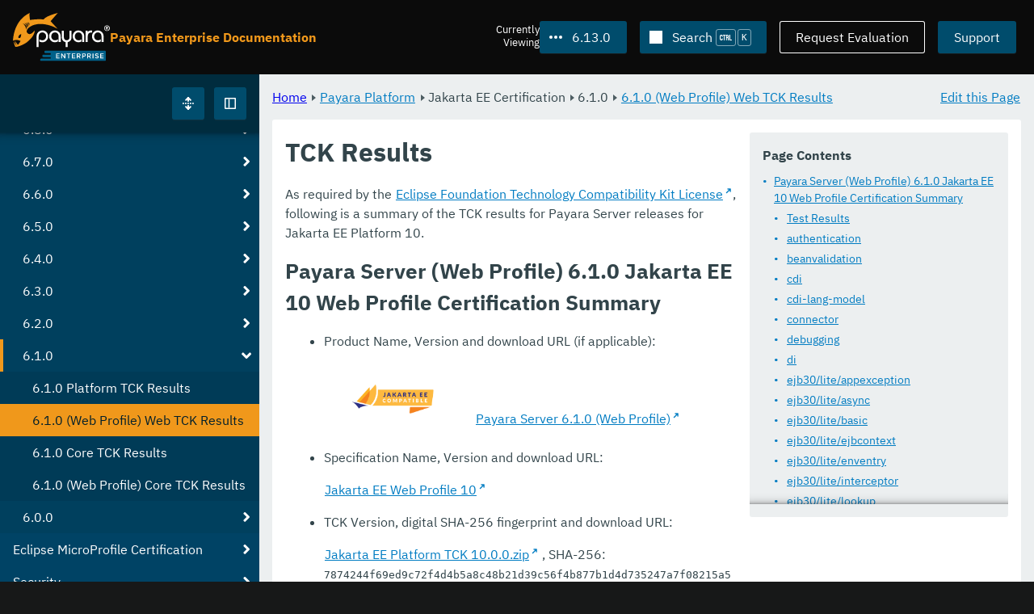

--- FILE ---
content_type: text/html
request_url: https://docs.payara.fish/enterprise/docs/6.13.0/Jakarta%20EE%20Certification/6.1.0/6.1.0%20(Web%20Profile)%20Web%20TCK%20Results.html
body_size: 15586
content:
<!DOCTYPE html>
<html lang="en" class="no-js" data-ui-path="../../../../_">
	<head>
		    <meta charset="utf-8">
    <meta name="viewport" content="width=device-width,initial-scale=1">
    <title>TCK Results :: Payara Enterprise Documentation</title>
    <meta name="generator" content="Antora 3.1.9">
    <link rel="stylesheet" href="../../../../_/ui/css/payara.css" type="text/css" media="all">
    <link rel="stylesheet" href="../../../../_/ui-docs/css/payara-docs.css" type="text/css" media="all">
    <link rel="stylesheet" href="../../../../_/ui-docs/css/highlight.css" type="text/css" media="all">
    <link rel="stylesheet" href="../../../../_/ui-docs/css/payara-docs-print.css" type="text/css" media="print">
	<link rel="preload" href="../../../../_/ui/fonts/ibm-plex-sans-v2-latin-regular.woff2" as="font" />
	<link rel="preload" href="../../../../_/ui/fonts/ibm-plex-sans-v2-latin-regular.woff2" as="font" />
        <link rel="stylesheet" href="https://cdn.jsdelivr.net/npm/@docsearch/css@alpha" />
    <meta name="docsearch:version" content="6.13.0" />
	<link rel="icon" href="../../../../_/ui/favicons/payara/favicon.ico" sizes="any" /><!-- 32×32 -->
	<link rel="icon" href="../../../../_/ui/favicons/payara/favicon.svg" type="image/svg+xml" />
	<link rel="apple-touch-icon" href="../../../../_/ui/favicons/payara/apple-touch-icon.png" /><!-- 180×180 -->
	</head>
	<body class="page page--sticky-header theme--light article
		
			docs__enterprise
	">
		<header class="page__header">
	<div class="page__header__cards cards card--no-pad">
		<div class="card--content-width docs__logo">
			<a href="../../../.." class="logo">					<img src="../../../../_/ui/images/logo-enterprise.svg" alt="Payara Enterprise Documentation" class="logo__full" />
			</a>
		</div><!-- .docs__logo -->
		<div class="docs__title">
			<h3>Payara Enterprise Documentation</h3>
		</div>
		<div class="card--content-width text-align--right docs__header-nav">
				<blinky-filter-menu class="filter-menu filter-menu--right" no-matches="No versions found." list-height="50vh">
		<span class="filter-menu__text">Currently <span>Viewing</span></span>
		<button class="button filter-menu__current">6.13.0</button>
		<span class="filter-menu__list  text-align--left">
			<a href="#" class="filter-menu__skip">Skip version selector.</a>
			<ul>
						<li>
							<a href="../../../Jakarta%20EE%20Certification/6.1.0/6.1.0%20(Web%20Profile)%20Web%20TCK%20Results.html">6.34.0</a>
						</li>
						<li>
							<a href="../../../6.33.0/Jakarta%20EE%20Certification/6.1.0/6.1.0%20(Web%20Profile)%20Web%20TCK%20Results.html">6.33.0</a>
						</li>
						<li>
							<a href="../../../6.32.0/Jakarta%20EE%20Certification/6.1.0/6.1.0%20(Web%20Profile)%20Web%20TCK%20Results.html">6.32.0</a>
						</li>
						<li>
							<a href="../../../6.31.0/Jakarta%20EE%20Certification/6.1.0/6.1.0%20(Web%20Profile)%20Web%20TCK%20Results.html">6.31.0</a>
						</li>
						<li>
							<a href="../../../6.30.0/Jakarta%20EE%20Certification/6.1.0/6.1.0%20(Web%20Profile)%20Web%20TCK%20Results.html">6.30.0</a>
						</li>
						<li>
							<a href="../../../6.29.0/Jakarta%20EE%20Certification/6.1.0/6.1.0%20(Web%20Profile)%20Web%20TCK%20Results.html">6.29.0</a>
						</li>
						<li>
							<a href="../../../6.28.0/Jakarta%20EE%20Certification/6.1.0/6.1.0%20(Web%20Profile)%20Web%20TCK%20Results.html">6.28.0</a>
						</li>
						<li>
							<a href="../../../6.27.0/Jakarta%20EE%20Certification/6.1.0/6.1.0%20(Web%20Profile)%20Web%20TCK%20Results.html">6.27.0</a>
						</li>
						<li>
							<a href="../../../6.26.1/Jakarta%20EE%20Certification/6.1.0/6.1.0%20(Web%20Profile)%20Web%20TCK%20Results.html">6.26.1</a>
						</li>
						<li>
							<a href="../../../6.26.0/Jakarta%20EE%20Certification/6.1.0/6.1.0%20(Web%20Profile)%20Web%20TCK%20Results.html">6.26.0</a>
						</li>
						<li>
							<a href="../../../6.25.0/Jakarta%20EE%20Certification/6.1.0/6.1.0%20(Web%20Profile)%20Web%20TCK%20Results.html">6.25.0</a>
						</li>
						<li>
							<a href="../../../6.24.0/Jakarta%20EE%20Certification/6.1.0/6.1.0%20(Web%20Profile)%20Web%20TCK%20Results.html">6.24.0</a>
						</li>
						<li>
							<a href="../../../6.23.0/Jakarta%20EE%20Certification/6.1.0/6.1.0%20(Web%20Profile)%20Web%20TCK%20Results.html">6.23.0</a>
						</li>
						<li>
							<a href="../../../6.22.0/Jakarta%20EE%20Certification/6.1.0/6.1.0%20(Web%20Profile)%20Web%20TCK%20Results.html">6.22.0</a>
						</li>
						<li>
							<a href="../../../6.21.0/Jakarta%20EE%20Certification/6.1.0/6.1.0%20(Web%20Profile)%20Web%20TCK%20Results.html">6.21.0</a>
						</li>
						<li>
							<a href="../../../6.20.0/Jakarta%20EE%20Certification/6.1.0/6.1.0%20(Web%20Profile)%20Web%20TCK%20Results.html">6.20.0</a>
						</li>
						<li>
							<a href="../../../6.19.0/Jakarta%20EE%20Certification/6.1.0/6.1.0%20(Web%20Profile)%20Web%20TCK%20Results.html">6.19.0</a>
						</li>
						<li>
							<a href="../../../6.18.0/Jakarta%20EE%20Certification/6.1.0/6.1.0%20(Web%20Profile)%20Web%20TCK%20Results.html">6.18.0</a>
						</li>
						<li>
							<a href="../../../6.17.0/Jakarta%20EE%20Certification/6.1.0/6.1.0%20(Web%20Profile)%20Web%20TCK%20Results.html">6.17.0</a>
						</li>
						<li>
							<a href="../../../6.16.0/Jakarta%20EE%20Certification/6.1.0/6.1.0%20(Web%20Profile)%20Web%20TCK%20Results.html">6.16.0</a>
						</li>
						<li>
							<a href="../../../6.15.0/Jakarta%20EE%20Certification/6.1.0/6.1.0%20(Web%20Profile)%20Web%20TCK%20Results.html">6.15.0</a>
						</li>
						<li>
							<a href="../../../6.14.0/Jakarta%20EE%20Certification/6.1.0/6.1.0%20(Web%20Profile)%20Web%20TCK%20Results.html">6.14.0</a>
						</li>
						<li>
							<a href="../../../6.12.0/Jakarta%20EE%20Certification/6.1.0/6.1.0%20(Web%20Profile)%20Web%20TCK%20Results.html">6.12.0</a>
						</li>
						<li>
							<a href="../../../6.11.0/Jakarta%20EE%20Certification/6.1.0/6.1.0%20(Web%20Profile)%20Web%20TCK%20Results.html">6.11.0</a>
						</li>
						<li>
							<a href="../../../6.10.0/Jakarta%20EE%20Certification/6.1.0/6.1.0%20(Web%20Profile)%20Web%20TCK%20Results.html">6.10.0</a>
						</li>
						<li>
							<a href="../../../6.9.0/Jakarta%20EE%20Certification/6.1.0/6.1.0%20(Web%20Profile)%20Web%20TCK%20Results.html">6.9.0</a>
						</li>
						<li>
							<a href="../../../6.8.0/Jakarta%20EE%20Certification/6.1.0/6.1.0%20(Web%20Profile)%20Web%20TCK%20Results.html">6.8.0</a>
						</li>
						<li>
							<a href="../../../6.7.0/Jakarta%20EE%20Certification/6.1.0/6.1.0%20(Web%20Profile)%20Web%20TCK%20Results.html">6.7.0</a>
						</li>
						<li>
							<a href="../../../6.6.0/Jakarta%20EE%20Certification/6.1.0/6.1.0%20(Web%20Profile)%20Web%20TCK%20Results.html">6.6.0</a>
						</li>
						<li>
							<a href="../../../6.5.0/Jakarta%20EE%20Certification/6.1.0/6.1.0%20(Web%20Profile)%20Web%20TCK%20Results.html">6.5.0</a>
						</li>
						<li>
							<a href="../../../6.4.0/Jakarta%20EE%20Certification/6.1.0/6.1.0%20(Web%20Profile)%20Web%20TCK%20Results.html">6.4.0</a>
						</li>
						<li>
							<a href="../../../6.3.0/Jakarta%20EE%20Certification/6.1.0/6.1.0%20(Web%20Profile)%20Web%20TCK%20Results.html">6.3.0</a>
						</li>
						<li>
							<a href="../../../6.2.0/Jakarta%20EE%20Certification/6.1.0/6.1.0%20(Web%20Profile)%20Web%20TCK%20Results.html">6.2.0</a>
						</li>
						<li>
							<a href="../../../6.1.0/Jakarta%20EE%20Certification/6.1.0/6.1.0%20(Web%20Profile)%20Web%20TCK%20Results.html">6.1.0</a>
						</li>
						<li>
							<a class="is-missing" href="../../../6.0.0/Overview.html">6.0.0</a>
						</li>
						<li>
							<a class="is-missing" href="../../../5.83.0/Overview.html">5.83.0</a>
						</li>
						<li>
							<a class="is-missing" href="../../../5.82.0/Overview.html">5.82.0</a>
						</li>
						<li>
							<a class="is-missing" href="../../../5.81.0/Overview.html">5.81.0</a>
						</li>
						<li>
							<a class="is-missing" href="../../../5.80.0/Overview.html">5.80.0</a>
						</li>
						<li>
							<a class="is-missing" href="../../../5.79.0/Overview.html">5.79.0</a>
						</li>
						<li>
							<a class="is-missing" href="../../../5.78.0/Overview.html">5.78.0</a>
						</li>
						<li>
							<a class="is-missing" href="../../../5.77.0/Overview.html">5.77.0</a>
						</li>
						<li>
							<a class="is-missing" href="../../../5.76.0/Overview.html">5.76.0</a>
						</li>
						<li>
							<a class="is-missing" href="../../../5.75.1/Overview.html">5.75.1</a>
						</li>
						<li>
							<a class="is-missing" href="../../../5.75.0/Overview.html">5.75.0</a>
						</li>
						<li>
							<a class="is-missing" href="../../../5.74.0/Overview.html">5.74.0</a>
						</li>
						<li>
							<a class="is-missing" href="../../../5.73.0/Overview.html">5.73.0</a>
						</li>
						<li>
							<a class="is-missing" href="../../../5.72.0/Overview.html">5.72.0</a>
						</li>
						<li>
							<a class="is-missing" href="../../../5.71.0/Overview.html">5.71.0</a>
						</li>
						<li>
							<a class="is-missing" href="../../../5.70.0/Overview.html">5.70.0</a>
						</li>
						<li>
							<a class="is-missing" href="../../../5.69.0/Overview.html">5.69.0</a>
						</li>
						<li>
							<a class="is-missing" href="../../../5.68.0/Overview.html">5.68.0</a>
						</li>
						<li>
							<a class="is-missing" href="../../../5.67.0/Overview.html">5.67.0</a>
						</li>
						<li>
							<a class="is-missing" href="../../../5.66.0/Overview.html">5.66.0</a>
						</li>
						<li>
							<a class="is-missing" href="../../../5.65.0/Overview.html">5.65.0</a>
						</li>
						<li>
							<a class="is-missing" href="../../../5.64.0/Overview.html">5.64.0</a>
						</li>
						<li>
							<a class="is-missing" href="../../../5.63.0/Overview.html">5.63.0</a>
						</li>
						<li>
							<a class="is-missing" href="../../../5.62.0/Overview.html">5.62.0</a>
						</li>
						<li>
							<a class="is-missing" href="../../../5.61.0/Overview.html">5.61.0</a>
						</li>
						<li>
							<a class="is-missing" href="../../../5.60.0/Overview.html">5.60.0</a>
						</li>
						<li>
							<a class="is-missing" href="../../../5.59.0/Overview.html">5.59.0</a>
						</li>
						<li>
							<a class="is-missing" href="../../../5.58.0/Overview.html">5.58.0</a>
						</li>
						<li>
							<a class="is-missing" href="../../../5.57.0/Overview.html">5.57.0</a>
						</li>
						<li>
							<a class="is-missing" href="../../../5.56.0/Overview.html">5.56.0</a>
						</li>
						<li>
							<a class="is-missing" href="../../../5.55.0/Overview.html">5.55.0</a>
						</li>
						<li>
							<a class="is-missing" href="../../../5.54.0/Overview.html">5.54.0</a>
						</li>
						<li>
							<a class="is-missing" href="../../../5.53.0/Overview.html">5.53.0</a>
						</li>
						<li>
							<a class="is-missing" href="../../../5.52.0/Overview.html">5.52.0</a>
						</li>
						<li>
							<a class="is-missing" href="../../../5.51.0/Overview.html">5.51.0</a>
						</li>
						<li>
							<a class="is-missing" href="../../../5.50.0/Overview.html">5.50.0</a>
						</li>
						<li>
							<a class="is-missing" href="../../../5.49.0/Overview.html">5.49.0</a>
						</li>
						<li>
							<a class="is-missing" href="../../../5.48.1/Overview.html">5.48.1</a>
						</li>
						<li>
							<a class="is-missing" href="../../../5.48.0/Overview.html">5.48.0</a>
						</li>
						<li>
							<a class="is-missing" href="../../../5.47.0/Overview.html">5.47.0</a>
						</li>
						<li>
							<a class="is-missing" href="../../../5.46.0/Overview.html">5.46.0</a>
						</li>
						<li>
							<a class="is-missing" href="../../../5.45.0/Overview.html">5.45.0</a>
						</li>
						<li>
							<a class="is-missing" href="../../../5.44.0/Overview.html">5.44.0</a>
						</li>
						<li>
							<a class="is-missing" href="../../../5.43.0/Overview.html">5.43.0</a>
						</li>
						<li>
							<a class="is-missing" href="../../../5.42.0/Overview.html">5.42.0</a>
						</li>
						<li>
							<a class="is-missing" href="../../../5.41.0/Overview.html">5.41.0</a>
						</li>
						<li>
							<a class="is-missing" href="../../../5.40.0/Overview.html">5.40.0</a>
						</li>
						<li>
							<a class="is-missing" href="../../../5.39.0/Overview.html">5.39.0</a>
						</li>
						<li>
							<a class="is-missing" href="../../../5.38.0/README.html">5.38.0</a>
						</li>
						<li>
							<a class="is-missing" href="../../../5.37.0/README.html">5.37.0</a>
						</li>
						<li>
							<a class="is-missing" href="../../../5.36.0/README.html">5.36.0</a>
						</li>
						<li>
							<a class="is-missing" href="../../../5.35.0/README.html">5.35.0</a>
						</li>
						<li>
							<a class="is-missing" href="../../../5.34.0/README.html">5.34.0</a>
						</li>
						<li>
							<a class="is-missing" href="../../../5.33.0/README.html">5.33.0</a>
						</li>
						<li>
							<a class="is-missing" href="../../../5.32.0/README.html">5.32.0</a>
						</li>
						<li>
							<a class="is-missing" href="../../../5.31.0/README.html">5.31.0</a>
						</li>
						<li>
							<a class="is-missing" href="../../../5.30.0/README.html">5.30.0</a>
						</li>
						<li>
							<a class="is-missing" href="../../../5.29.0/README.html">5.29.0</a>
						</li>
						<li>
							<a class="is-missing" href="../../../5.28.0/README.html">5.28.0</a>
						</li>
						<li>
							<a class="is-missing" href="../../../5.27.0/README.html">5.27.0</a>
						</li>
						<li>
							<a class="is-missing" href="../../../5.26.0/README.html">5.26.0</a>
						</li>
						<li>
							<a class="is-missing" href="../../../5.25.0/README.html">5.25.0</a>
						</li>
						<li>
							<a class="is-missing" href="../../../5.24.0/README.html">5.24.0</a>
						</li>
						<li>
							<a class="is-missing" href="../../../5.23.0/README.html">5.23.0</a>
						</li>
						<li>
							<a class="is-missing" href="../../../5.22.0/README.html">5.22.0</a>
						</li>
						<li>
							<a class="is-missing" href="../../../5.21.0/README.html">5.21.0</a>
						</li>
						<li>
							<a class="is-missing" href="../../../5.20.0/README.html">5.20.0</a>
						</li>
			</ul>
		</span>
	</blinky-filter-menu>
				<span id="search-input-container" class="docs__search-button"></span>
				<span class="buttons--light docs__wide">
					<a href="https://www.payara.fish/page/payara-enterprise-downloads/" class="button button--ghost">Request Evaluation</a>
				</span>
				<a href="https://support.payara.fish" class="button docs__wide">Support</a>
			<button id="external-toggle-sidebar" type="button" class="docs__narrow button sidebar__toggle" aria-expanded="false">
				<svg class="icon" width="1em" height="1em" viewbox="0 0 16 16" aria-hidden="true" focusable="false">
					<use href="../../../../_/ui/images/icons.svg#icon-sidebar"></use>
				</svg>
				<span class="visually-hidden">Toggle Sidebar</span>
			</button>
		</div><!-- .docs__header-nav -->
	</div><!-- .page__header__cards -->
</header>
		<div class="page__main">
	<blinky-sidebar class="page__sidebar page__sidebar--wider" id="sidebar1" toggle="1" minimized="0" toggle-label="Toggle Sidebar" data-component="docs" data-version="6.13.0">
	<header class="sidebar__header">
		<docs-expand-all>
			<blinky-toggle-button type="icon-only" button-class="button docs__expand-all" icon-0="expand" text-0="Expand All" icon-1="collapse" text-1="Collapse All" toggled="0">
			</blinky-toggle-button>
		</docs-expand-all>
	</header>
		<blinky-scroll-hints class="sidebar__content">
		<button class="nav-menu-toggle" aria-label="Toggle expand/collapse all" style="display: none"></button>
			<h4><a href="../../Overview.html">Payara Platform</a></h4>
		<nav class="menu menu--vertical">
					<ul class="menu__group">
			<li class="menu__item" data-depth="0">
					<button href="#" tabindex=0 class="menu__content menu--button">
						<span class="menu__text">General Info</span>
					</button>
						<ul class="menu__group">
			<li class="menu__item" data-depth="1">
					<a class="menu__content" href="../../General%20Info/Overview.html" ><span class="menu__text">Overview</span></a>
							</li>
			<li class="menu__item" data-depth="1">
					<a class="menu__content" href="../../General%20Info/Supported%20Platforms.html" ><span class="menu__text">Supported Platforms</span></a>
							</li>
			<li class="menu__item" data-depth="1">
					<a class="menu__content" href="../../General%20Info/Jakarta%20EE%208%20Support.html" ><span class="menu__text">Jakarta EE 8 Support</span></a>
							</li>
		</ul>
			</li>
			<li class="menu__item" data-depth="0">
					<button href="#" tabindex=0 class="menu__content menu--button">
						<span class="menu__text">Technical Documentation</span>
					</button>
						<ul class="menu__group">
			<li class="menu__item" data-depth="1">
					<button href="#" tabindex=0 class="menu__content menu--button">
						<span class="menu__text">Payara Server Documentation</span>
					</button>
						<ul class="menu__group">
			<li class="menu__item" data-depth="2">
					<a class="menu__content" href="../../Technical%20Documentation/Payara%20Server%20Documentation/Overview.html" ><span class="menu__text">Overview</span></a>
							</li>
			<li class="menu__item" data-depth="2">
					<button href="#" tabindex=0 class="menu__content menu--button">
						<span class="menu__text">General Administration</span>
					</button>
						<ul class="menu__group">
			<li class="menu__item" data-depth="3">
					<a class="menu__content" href="../../Technical%20Documentation/Payara%20Server%20Documentation/General%20Administration/Overview.html" ><span class="menu__text">Overview</span></a>
							</li>
			<li class="menu__item" data-depth="3">
					<a class="menu__content" href="../../Technical%20Documentation/Payara%20Server%20Documentation/General%20Administration/General%20Runtime%20Administration.html" ><span class="menu__text">General Runtime Administration</span></a>
							</li>
			<li class="menu__item" data-depth="3">
					<a class="menu__content" href="../../Technical%20Documentation/Payara%20Server%20Documentation/General%20Administration/Using%20REST%20Interfaces%20for%20Server%20Administration.html" ><span class="menu__text">Using REST Interfaces for Server Administration</span></a>
							</li>
			<li class="menu__item" data-depth="3">
					<a class="menu__content" href="../../Technical%20Documentation/Payara%20Server%20Documentation/General%20Administration/Administering%20Domains.html" ><span class="menu__text">Administering Domains</span></a>
							</li>
			<li class="menu__item" data-depth="3">
					<a class="menu__content" href="../../Technical%20Documentation/Payara%20Server%20Documentation/General%20Administration/Administering%20the%20Java%20Virtual%20Machine.html" ><span class="menu__text">Administering the Java Virtual Machine</span></a>
							</li>
			<li class="menu__item" data-depth="3">
					<a class="menu__content" href="../../Technical%20Documentation/Payara%20Server%20Documentation/General%20Administration/Administration%20Console%20Features.html" ><span class="menu__text">Administration Console Features</span></a>
							</li>
			<li class="menu__item" data-depth="3">
					<a class="menu__content" href="../../Technical%20Documentation/Payara%20Server%20Documentation/General%20Administration/Administering%20Thread%20Pools.html" ><span class="menu__text">Administering Thread Pools</span></a>
							</li>
			<li class="menu__item" data-depth="3">
					<a class="menu__content" href="../../Technical%20Documentation/Payara%20Server%20Documentation/General%20Administration/Administering%20the%20Logging%20Service.html" ><span class="menu__text">Administering the Logging Service</span></a>
							</li>
			<li class="menu__item" data-depth="3">
					<a class="menu__content" href="../../Technical%20Documentation/Payara%20Server%20Documentation/General%20Administration/Administering%20the%20Monitoring%20Service.html" ><span class="menu__text">Administering the Monitoring Service</span></a>
							</li>
			<li class="menu__item" data-depth="3">
					<a class="menu__content" href="../../Technical%20Documentation/Payara%20Server%20Documentation/General%20Administration/Administering%20the%20HealthCheck%20Service.html" ><span class="menu__text">Administering the HealthCheck Service</span></a>
							</li>
			<li class="menu__item" data-depth="3">
					<a class="menu__content" href="../../Technical%20Documentation/Payara%20Server%20Documentation/General%20Administration/Administering%20the%20Request%20Tracing%20Service.html" ><span class="menu__text">Administering the Request Tracing Service</span></a>
							</li>
			<li class="menu__item" data-depth="3">
					<a class="menu__content" href="../../Technical%20Documentation/Payara%20Server%20Documentation/General%20Administration/Administering%20the%20Notification%20Service.html" ><span class="menu__text">Administering the Notification Service</span></a>
							</li>
			<li class="menu__item" data-depth="3">
					<a class="menu__content" href="../../Technical%20Documentation/Payara%20Server%20Documentation/General%20Administration/Extended%20Notification%20Service%20Details.html" ><span class="menu__text">Extended Notification Service Details</span></a>
							</li>
			<li class="menu__item" data-depth="3">
					<a class="menu__content" href="../../Technical%20Documentation/Payara%20Server%20Documentation/General%20Administration/Administering%20Lifecycle%20Modules.html" ><span class="menu__text">Administering Lifecycle Modules</span></a>
							</li>
			<li class="menu__item" data-depth="3">
					<a class="menu__content" href="../../Technical%20Documentation/Payara%20Server%20Documentation/General%20Administration/Administering%20Batch%20Jobs.html" ><span class="menu__text">Administering Batch Jobs</span></a>
							</li>
			<li class="menu__item" data-depth="3">
					<a class="menu__content" href="../../Technical%20Documentation/Payara%20Server%20Documentation/General%20Administration/Administering%20Database%20Connectivity.html" ><span class="menu__text">Administering Database Connectivity</span></a>
							</li>
			<li class="menu__item" data-depth="3">
					<a class="menu__content" href="../../Technical%20Documentation/Payara%20Server%20Documentation/General%20Administration/Administering%20EIS%20Connectivity.html" ><span class="menu__text">Administering EIS Connectivity</span></a>
							</li>
			<li class="menu__item" data-depth="3">
					<a class="menu__content" href="../../Technical%20Documentation/Payara%20Server%20Documentation/General%20Administration/Administering%20HTTP%20Connectivity.html" ><span class="menu__text">Administering HTTP Connectivity</span></a>
							</li>
			<li class="menu__item" data-depth="3">
					<a class="menu__content" href="../../Technical%20Documentation/Payara%20Server%20Documentation/General%20Administration/Administering%20Concurrent%20Resources.html" ><span class="menu__text">Administering Concurrent Resources</span></a>
							</li>
			<li class="menu__item" data-depth="3">
					<a class="menu__content" href="../../Technical%20Documentation/Payara%20Server%20Documentation/General%20Administration/Administering%20the%20ORB.html" ><span class="menu__text">Administering the ORB</span></a>
							</li>
			<li class="menu__item" data-depth="3">
					<a class="menu__content" href="../../Technical%20Documentation/Payara%20Server%20Documentation/General%20Administration/Administering%20the%20Jakarta%20Mail%20Service.html" ><span class="menu__text">Administering the Jakarta Mail Service</span></a>
							</li>
			<li class="menu__item" data-depth="3">
					<a class="menu__content" href="../../Technical%20Documentation/Payara%20Server%20Documentation/General%20Administration/Administering%20the%20Java%20Message%20Service.html" ><span class="menu__text">Administering the Java Message Service</span></a>
							</li>
			<li class="menu__item" data-depth="3">
					<a class="menu__content" href="../../Technical%20Documentation/Payara%20Server%20Documentation/General%20Administration/Administering%20the%20JNDI%20Service.html" ><span class="menu__text">Administering the JNDI Service</span></a>
							</li>
			<li class="menu__item" data-depth="3">
					<a class="menu__content" href="../../Technical%20Documentation/Payara%20Server%20Documentation/General%20Administration/Administering%20Transactions.html" ><span class="menu__text">Administering Transactions</span></a>
							</li>
			<li class="menu__item" data-depth="3">
					<a class="menu__content" href="../../Technical%20Documentation/Payara%20Server%20Documentation/General%20Administration/Administering%20Web%20Applications.html" ><span class="menu__text">Administering Web Applications</span></a>
							</li>
			<li class="menu__item" data-depth="3">
					<a class="menu__content" href="../../Technical%20Documentation/Payara%20Server%20Documentation/General%20Administration/Configuration%20Variables%20Reference.html" ><span class="menu__text">Configuration Variables Reference</span></a>
							</li>
			<li class="menu__item" data-depth="3">
					<a class="menu__content" href="../../Technical%20Documentation/Payara%20Server%20Documentation/General%20Administration/Subcommands%20for%20the%20Asadmin%20CLI.html" ><span class="menu__text">Subcommands for the Asadmin CLI</span></a>
							</li>
			<li class="menu__item" data-depth="3">
					<a class="menu__content" href="../../Technical%20Documentation/Payara%20Server%20Documentation/General%20Administration/MBeans%20Inventory.html" ><span class="menu__text">MBeans Inventory</span></a>
							</li>
		</ul>
			</li>
			<li class="menu__item" data-depth="2">
					<button href="#" tabindex=0 class="menu__content menu--button">
						<span class="menu__text">Deployment Planning</span>
					</button>
						<ul class="menu__group">
			<li class="menu__item" data-depth="3">
					<a class="menu__content" href="../../Technical%20Documentation/Payara%20Server%20Documentation/Deployment%20Planning/Overview.html" ><span class="menu__text">Overview</span></a>
							</li>
			<li class="menu__item" data-depth="3">
					<a class="menu__content" href="../../Technical%20Documentation/Payara%20Server%20Documentation/Deployment%20Planning/Product%20Concepts.html" ><span class="menu__text">Product Concepts</span></a>
							</li>
			<li class="menu__item" data-depth="3">
					<a class="menu__content" href="../../Technical%20Documentation/Payara%20Server%20Documentation/Deployment%20Planning/Planning%20your%20Deployment.html" ><span class="menu__text">Planning your Deployment</span></a>
							</li>
			<li class="menu__item" data-depth="3">
					<a class="menu__content" href="../../Technical%20Documentation/Payara%20Server%20Documentation/Deployment%20Planning/Checklist%20for%20Deployment.html" ><span class="menu__text">Checklist for Deployment</span></a>
							</li>
		</ul>
			</li>
			<li class="menu__item" data-depth="2">
					<button href="#" tabindex=0 class="menu__content menu--button">
						<span class="menu__text">Application Deployment</span>
					</button>
						<ul class="menu__group">
			<li class="menu__item" data-depth="3">
					<a class="menu__content" href="../../Technical%20Documentation/Payara%20Server%20Documentation/Application%20Deployment/Overview.html" ><span class="menu__text">Overview</span></a>
							</li>
			<li class="menu__item" data-depth="3">
					<a class="menu__content" href="../../Technical%20Documentation/Payara%20Server%20Documentation/Application%20Deployment/Deploying%20Applications.html" ><span class="menu__text">Deploying Applications</span></a>
							</li>
			<li class="menu__item" data-depth="3">
					<a class="menu__content" href="../../Technical%20Documentation/Payara%20Server%20Documentation/Application%20Deployment/The%20Deployment%20Subcommands.html" ><span class="menu__text">The Deployment Subcommands</span></a>
							</li>
			<li class="menu__item" data-depth="3">
					<a class="menu__content" href="../../Technical%20Documentation/Payara%20Server%20Documentation/Application%20Deployment/Deployment%20Descriptor%20Files.html" ><span class="menu__text">Deployment Descriptor Files</span></a>
							</li>
			<li class="menu__item" data-depth="3">
					<a class="menu__content" href="../../Technical%20Documentation/Payara%20Server%20Documentation/Application%20Deployment/Elements%20of%20Deployment%20Descriptors.html" ><span class="menu__text">Elements of Deployment Descriptors</span></a>
							</li>
		</ul>
			</li>
			<li class="menu__item" data-depth="2">
					<button href="#" tabindex=0 class="menu__content menu--button">
						<span class="menu__text">High Availability</span>
					</button>
						<ul class="menu__group">
			<li class="menu__item" data-depth="3">
					<a class="menu__content" href="../../Technical%20Documentation/Payara%20Server%20Documentation/High%20Availability/Overview.html" ><span class="menu__text">Overview</span></a>
							</li>
			<li class="menu__item" data-depth="3">
					<a class="menu__content" href="../../Technical%20Documentation/Payara%20Server%20Documentation/High%20Availability/Enabling%20Centralized%20Administration%20of%20Server%20Instances.html" ><span class="menu__text">Enabling Centralized Administration of Server Instances</span></a>
							</li>
			<li class="menu__item" data-depth="3">
					<a class="menu__content" href="../../Technical%20Documentation/Payara%20Server%20Documentation/High%20Availability/Administering%20Payara%20Server%20Nodes.html" ><span class="menu__text">Administering Payara Server Nodes</span></a>
							</li>
			<li class="menu__item" data-depth="3">
					<a class="menu__content" href="../../Technical%20Documentation/Payara%20Server%20Documentation/High%20Availability/Administering%20Payara%20Server%20Clusters.html" ><span class="menu__text">Administering Payara Server Clusters</span></a>
							</li>
			<li class="menu__item" data-depth="3">
					<a class="menu__content" href="../../Technical%20Documentation/Payara%20Server%20Documentation/High%20Availability/Administering%20Deployment%20Groups.html" ><span class="menu__text">Administering Deployment Groups</span></a>
							</li>
			<li class="menu__item" data-depth="3">
					<a class="menu__content" href="../../Technical%20Documentation/Payara%20Server%20Documentation/High%20Availability/Administering%20the%20Domain%20Data%20Grid.html" ><span class="menu__text">Administering the Domain Data Grid</span></a>
							</li>
			<li class="menu__item" data-depth="3">
					<a class="menu__content" href="../../Technical%20Documentation/Payara%20Server%20Documentation/High%20Availability/Administering%20Payara%20Server%20Instances.html" ><span class="menu__text">Administering Payara Server Instances</span></a>
							</li>
			<li class="menu__item" data-depth="3">
					<a class="menu__content" href="../../Technical%20Documentation/Payara%20Server%20Documentation/High%20Availability/Administering%20Named%20Configurations.html" ><span class="menu__text">Administering Named Configurations</span></a>
							</li>
			<li class="menu__item" data-depth="3">
					<a class="menu__content" href="../../Technical%20Documentation/Payara%20Server%20Documentation/High%20Availability/Configuring%20HTTP%20Load%20Balancing.html" ><span class="menu__text">Configuring HTTP Load Balancing</span></a>
							</li>
			<li class="menu__item" data-depth="3">
					<a class="menu__content" href="../../Technical%20Documentation/Payara%20Server%20Documentation/High%20Availability/Configuring%20HA%20Session%20Persistence%20and%20Failover.html" ><span class="menu__text">Configuring HA Session Persistence and Failover</span></a>
							</li>
			<li class="menu__item" data-depth="3">
					<a class="menu__content" href="../../Technical%20Documentation/Payara%20Server%20Documentation/High%20Availability/Configuring%20JMS%20High%20Availability.html" ><span class="menu__text">Configuring JMS High Availability</span></a>
							</li>
			<li class="menu__item" data-depth="3">
					<a class="menu__content" href="../../Technical%20Documentation/Payara%20Server%20Documentation/High%20Availability/RMI%20IIOP%20Load%20Balancing%20and%20Failover.html" ><span class="menu__text">RMI IIOP Load Balancing and Failover</span></a>
							</li>
		</ul>
			</li>
			<li class="menu__item" data-depth="2">
					<button href="#" tabindex=0 class="menu__content menu--button">
						<span class="menu__text">Security Guide</span>
					</button>
						<ul class="menu__group">
			<li class="menu__item" data-depth="3">
					<a class="menu__content" href="../../Technical%20Documentation/Payara%20Server%20Documentation/Security%20Guide/Overview.html" ><span class="menu__text">Overview</span></a>
							</li>
			<li class="menu__item" data-depth="3">
					<a class="menu__content" href="../../Technical%20Documentation/Payara%20Server%20Documentation/Security%20Guide/Administering%20System%20Security.html" ><span class="menu__text">Administering System Security</span></a>
							</li>
			<li class="menu__item" data-depth="3">
					<a class="menu__content" href="../../Technical%20Documentation/Payara%20Server%20Documentation/Security%20Guide/Administering%20User%20Security.html" ><span class="menu__text">Administering User Security</span></a>
							</li>
			<li class="menu__item" data-depth="3">
					<a class="menu__content" href="../../Technical%20Documentation/Payara%20Server%20Documentation/Security%20Guide/Administering%20Message%20Security.html" ><span class="menu__text">Administering Message Security</span></a>
							</li>
			<li class="menu__item" data-depth="3">
					<a class="menu__content" href="../../Technical%20Documentation/Payara%20Server%20Documentation/Security%20Guide/Security%20in%20High-Availability%20Environments.html" ><span class="menu__text">Security in High-Availability Environments</span></a>
							</li>
			<li class="menu__item" data-depth="3">
					<a class="menu__content" href="../../Technical%20Documentation/Payara%20Server%20Documentation/Security%20Guide/Managing%20Administrative%20Security.html" ><span class="menu__text">Managing Administrative Security</span></a>
							</li>
			<li class="menu__item" data-depth="3">
					<a class="menu__content" href="../../Technical%20Documentation/Payara%20Server%20Documentation/Security%20Guide/Running%20in%20a%20Secure%20Environment.html" ><span class="menu__text">Running in a Secure Environment</span></a>
							</li>
			<li class="menu__item" data-depth="3">
					<a class="menu__content" href="../../Technical%20Documentation/Payara%20Server%20Documentation/Security%20Guide/SSL%20Certificate%20Management.html" ><span class="menu__text">SSL Certificate Management</span></a>
							</li>
			<li class="menu__item" data-depth="3">
					<a class="menu__content" href="../../Technical%20Documentation/Payara%20Server%20Documentation/Security%20Guide/Printing%20Certificate%20Data.html" ><span class="menu__text">Printing Certificate Data</span></a>
							</li>
		</ul>
			</li>
			<li class="menu__item" data-depth="2">
					<button href="#" tabindex=0 class="menu__content menu--button">
						<span class="menu__text">Command Reference</span>
					</button>
						<ul class="menu__group">
			<li class="menu__item" data-depth="3">
					<a class="menu__content" href="../../Technical%20Documentation/Payara%20Server%20Documentation/Command%20Reference/Overview.html" ><span class="menu__text">Overview</span></a>
							</li>
			<li class="menu__item" data-depth="3">
					<a class="menu__content" href="../../Technical%20Documentation/Payara%20Server%20Documentation/Command%20Reference/Domain.html" ><span class="menu__text">Domain</span></a>
							</li>
			<li class="menu__item" data-depth="3">
					<a class="menu__content" href="../../Technical%20Documentation/Payara%20Server%20Documentation/Command%20Reference/Instance.html" ><span class="menu__text">Instance</span></a>
							</li>
			<li class="menu__item" data-depth="3">
					<a class="menu__content" href="../../Technical%20Documentation/Payara%20Server%20Documentation/Command%20Reference/Configuration.html" ><span class="menu__text">Configuration</span></a>
							</li>
			<li class="menu__item" data-depth="3">
					<a class="menu__content" href="../../Technical%20Documentation/Payara%20Server%20Documentation/Command%20Reference/Dotted%20Names.html" ><span class="menu__text">Dotted Names</span></a>
							</li>
			<li class="menu__item" data-depth="3">
					<a class="menu__content" href="../../Technical%20Documentation/Payara%20Server%20Documentation/Command%20Reference/Deployment%20Group.html" ><span class="menu__text">Deployment Group</span></a>
							</li>
			<li class="menu__item" data-depth="3">
					<a class="menu__content" href="../../Technical%20Documentation/Payara%20Server%20Documentation/Command%20Reference/Application.html" ><span class="menu__text">Application</span></a>
							</li>
			<li class="menu__item" data-depth="3">
					<a class="menu__content" href="../../Technical%20Documentation/Payara%20Server%20Documentation/Command%20Reference/Auto%20Naming.html" ><span class="menu__text">Auto Naming</span></a>
							</li>
			<li class="menu__item" data-depth="3">
					<a class="menu__content" href="../../Technical%20Documentation/Payara%20Server%20Documentation/Command%20Reference/Logging.html" ><span class="menu__text">Logging</span></a>
							</li>
			<li class="menu__item" data-depth="3">
					<a class="menu__content" href="../../Technical%20Documentation/Payara%20Server%20Documentation/Command%20Reference/Security.html" ><span class="menu__text">Security</span></a>
							</li>
			<li class="menu__item" data-depth="3">
					<a class="menu__content" href="../../Technical%20Documentation/Payara%20Server%20Documentation/Command%20Reference/add-instance-to-deployment-group.html" ><span class="menu__text">add-instance-to-deployment-group</span></a>
							</li>
			<li class="menu__item" data-depth="3">
					<a class="menu__content" href="../../Technical%20Documentation/Payara%20Server%20Documentation/Command%20Reference/add-library.html" ><span class="menu__text">add-library</span></a>
							</li>
			<li class="menu__item" data-depth="3">
					<a class="menu__content" href="../../Technical%20Documentation/Payara%20Server%20Documentation/Command%20Reference/add-resources.html" ><span class="menu__text">add-resources</span></a>
							</li>
			<li class="menu__item" data-depth="3">
					<a class="menu__content" href="../../Technical%20Documentation/Payara%20Server%20Documentation/Command%20Reference/add-to-keystore.html" ><span class="menu__text">add-to-keystore</span></a>
							</li>
			<li class="menu__item" data-depth="3">
					<a class="menu__content" href="../../Technical%20Documentation/Payara%20Server%20Documentation/Command%20Reference/add-to-truststore.html" ><span class="menu__text">add-to-truststore</span></a>
							</li>
			<li class="menu__item" data-depth="3">
					<a class="menu__content" href="../../Technical%20Documentation/Payara%20Server%20Documentation/Command%20Reference/appclient.html" ><span class="menu__text">appclient</span></a>
							</li>
			<li class="menu__item" data-depth="3">
					<a class="menu__content" href="../../Technical%20Documentation/Payara%20Server%20Documentation/Command%20Reference/apply-http-lb-changes.html" ><span class="menu__text">apply-http-lb-changes</span></a>
							</li>
			<li class="menu__item" data-depth="3">
					<a class="menu__content" href="../../Technical%20Documentation/Payara%20Server%20Documentation/Command%20Reference/asadmin-recorder-enabled.html" ><span class="menu__text">asadmin-recorder-enabled</span></a>
							</li>
			<li class="menu__item" data-depth="3">
					<a class="menu__content" href="../../Technical%20Documentation/Payara%20Server%20Documentation/Command%20Reference/asadmin.html" ><span class="menu__text">asadmin</span></a>
							</li>
			<li class="menu__item" data-depth="3">
					<a class="menu__content" href="../../Technical%20Documentation/Payara%20Server%20Documentation/Command%20Reference/attach.html" ><span class="menu__text">attach</span></a>
							</li>
			<li class="menu__item" data-depth="3">
					<a class="menu__content" href="../../Technical%20Documentation/Payara%20Server%20Documentation/Command%20Reference/backup-domain.html" ><span class="menu__text">backup-domain</span></a>
							</li>
			<li class="menu__item" data-depth="3">
					<a class="menu__content" href="../../Technical%20Documentation/Payara%20Server%20Documentation/Command%20Reference/capture-schema.html" ><span class="menu__text">capture-schema</span></a>
							</li>
			<li class="menu__item" data-depth="3">
					<a class="menu__content" href="../../Technical%20Documentation/Payara%20Server%20Documentation/Command%20Reference/change-admin-password.html" ><span class="menu__text">change-admin-password</span></a>
							</li>
			<li class="menu__item" data-depth="3">
					<a class="menu__content" href="../../Technical%20Documentation/Payara%20Server%20Documentation/Command%20Reference/change-master-broker.html" ><span class="menu__text">change-master-broker</span></a>
							</li>
			<li class="menu__item" data-depth="3">
					<a class="menu__content" href="../../Technical%20Documentation/Payara%20Server%20Documentation/Command%20Reference/change-master-password.html" ><span class="menu__text">change-master-password</span></a>
							</li>
			<li class="menu__item" data-depth="3">
					<a class="menu__content" href="../../Technical%20Documentation/Payara%20Server%20Documentation/Command%20Reference/clean-jbatch-repository.html" ><span class="menu__text">clean-jbatch-repository</span></a>
							</li>
			<li class="menu__item" data-depth="3">
					<a class="menu__content" href="../../Technical%20Documentation/Payara%20Server%20Documentation/Command%20Reference/clear-cache.html" ><span class="menu__text">clear-cache</span></a>
							</li>
			<li class="menu__item" data-depth="3">
					<a class="menu__content" href="../../Technical%20Documentation/Payara%20Server%20Documentation/Command%20Reference/collect-diagnostics.html" ><span class="menu__text">collect-diagnostics</span></a>
							</li>
			<li class="menu__item" data-depth="3">
					<a class="menu__content" href="../../Technical%20Documentation/Payara%20Server%20Documentation/Command%20Reference/collect-log-files.html" ><span class="menu__text">collect-log-files</span></a>
							</li>
			<li class="menu__item" data-depth="3">
					<a class="menu__content" href="../../Technical%20Documentation/Payara%20Server%20Documentation/Command%20Reference/configure-jms-cluster.html" ><span class="menu__text">configure-jms-cluster</span></a>
							</li>
			<li class="menu__item" data-depth="3">
					<a class="menu__content" href="../../Technical%20Documentation/Payara%20Server%20Documentation/Command%20Reference/configure-lb-weight.html" ><span class="menu__text">configure-lb-weight</span></a>
							</li>
			<li class="menu__item" data-depth="3">
					<a class="menu__content" href="../../Technical%20Documentation/Payara%20Server%20Documentation/Command%20Reference/configure-ldap-for-admin.html" ><span class="menu__text">configure-ldap-for-admin</span></a>
							</li>
			<li class="menu__item" data-depth="3">
					<a class="menu__content" href="../../Technical%20Documentation/Payara%20Server%20Documentation/Command%20Reference/configure-managed-jobs.html" ><span class="menu__text">configure-managed-jobs</span></a>
							</li>
			<li class="menu__item" data-depth="3">
					<a class="menu__content" href="../../Technical%20Documentation/Payara%20Server%20Documentation/Command%20Reference/copy-config.html" ><span class="menu__text">copy-config</span></a>
							</li>
			<li class="menu__item" data-depth="3">
					<a class="menu__content" href="../../Technical%20Documentation/Payara%20Server%20Documentation/Command%20Reference/create-admin-object.html" ><span class="menu__text">create-admin-object</span></a>
							</li>
			<li class="menu__item" data-depth="3">
					<a class="menu__content" href="../../Technical%20Documentation/Payara%20Server%20Documentation/Command%20Reference/create-application-ref.html" ><span class="menu__text">create-application-ref</span></a>
							</li>
			<li class="menu__item" data-depth="3">
					<a class="menu__content" href="../../Technical%20Documentation/Payara%20Server%20Documentation/Command%20Reference/create-audit-module.html" ><span class="menu__text">create-audit-module</span></a>
							</li>
			<li class="menu__item" data-depth="3">
					<a class="menu__content" href="../../Technical%20Documentation/Payara%20Server%20Documentation/Command%20Reference/create-auth-realm.html" ><span class="menu__text">create-auth-realm</span></a>
							</li>
			<li class="menu__item" data-depth="3">
					<a class="menu__content" href="../../Technical%20Documentation/Payara%20Server%20Documentation/Command%20Reference/create-cluster.html" ><span class="menu__text">create-cluster</span></a>
							</li>
			<li class="menu__item" data-depth="3">
					<a class="menu__content" href="../../Technical%20Documentation/Payara%20Server%20Documentation/Command%20Reference/create-connector-connection-pool.html" ><span class="menu__text">create-connector-connection-pool</span></a>
							</li>
			<li class="menu__item" data-depth="3">
					<a class="menu__content" href="../../Technical%20Documentation/Payara%20Server%20Documentation/Command%20Reference/create-connector-resource.html" ><span class="menu__text">create-connector-resource</span></a>
							</li>
			<li class="menu__item" data-depth="3">
					<a class="menu__content" href="../../Technical%20Documentation/Payara%20Server%20Documentation/Command%20Reference/create-connector-security-map.html" ><span class="menu__text">create-connector-security-map</span></a>
							</li>
			<li class="menu__item" data-depth="3">
					<a class="menu__content" href="../../Technical%20Documentation/Payara%20Server%20Documentation/Command%20Reference/create-connector-work-security-map.html" ><span class="menu__text">create-connector-work-security-map</span></a>
							</li>
			<li class="menu__item" data-depth="3">
					<a class="menu__content" href="../../Technical%20Documentation/Payara%20Server%20Documentation/Command%20Reference/create-context-service.html" ><span class="menu__text">create-context-service</span></a>
							</li>
			<li class="menu__item" data-depth="3">
					<a class="menu__content" href="../../Technical%20Documentation/Payara%20Server%20Documentation/Command%20Reference/create-custom-resource.html" ><span class="menu__text">create-custom-resource</span></a>
							</li>
			<li class="menu__item" data-depth="3">
					<a class="menu__content" href="../../Technical%20Documentation/Payara%20Server%20Documentation/Command%20Reference/create-deployment-group.html" ><span class="menu__text">create-deployment-group</span></a>
							</li>
			<li class="menu__item" data-depth="3">
					<a class="menu__content" href="../../Technical%20Documentation/Payara%20Server%20Documentation/Command%20Reference/create-domain.html" ><span class="menu__text">create-domain</span></a>
							</li>
			<li class="menu__item" data-depth="3">
					<a class="menu__content" href="../../Technical%20Documentation/Payara%20Server%20Documentation/Command%20Reference/create-file-user.html" ><span class="menu__text">create-file-user</span></a>
							</li>
			<li class="menu__item" data-depth="3">
					<a class="menu__content" href="../../Technical%20Documentation/Payara%20Server%20Documentation/Command%20Reference/create-http-health-checker.html" ><span class="menu__text">create-http-health-checker</span></a>
							</li>
			<li class="menu__item" data-depth="3">
					<a class="menu__content" href="../../Technical%20Documentation/Payara%20Server%20Documentation/Command%20Reference/create-http-lb-config.html" ><span class="menu__text">create-http-lb-config</span></a>
							</li>
			<li class="menu__item" data-depth="3">
					<a class="menu__content" href="../../Technical%20Documentation/Payara%20Server%20Documentation/Command%20Reference/create-http-lb-ref.html" ><span class="menu__text">create-http-lb-ref</span></a>
							</li>
			<li class="menu__item" data-depth="3">
					<a class="menu__content" href="../../Technical%20Documentation/Payara%20Server%20Documentation/Command%20Reference/create-http-lb.html" ><span class="menu__text">create-http-lb</span></a>
							</li>
			<li class="menu__item" data-depth="3">
					<a class="menu__content" href="../../Technical%20Documentation/Payara%20Server%20Documentation/Command%20Reference/create-http-listener.html" ><span class="menu__text">create-http-listener</span></a>
							</li>
			<li class="menu__item" data-depth="3">
					<a class="menu__content" href="../../Technical%20Documentation/Payara%20Server%20Documentation/Command%20Reference/create-http-redirect.html" ><span class="menu__text">create-http-redirect</span></a>
							</li>
			<li class="menu__item" data-depth="3">
					<a class="menu__content" href="../../Technical%20Documentation/Payara%20Server%20Documentation/Command%20Reference/create-http.html" ><span class="menu__text">create-http</span></a>
							</li>
			<li class="menu__item" data-depth="3">
					<a class="menu__content" href="../../Technical%20Documentation/Payara%20Server%20Documentation/Command%20Reference/create-iiop-listener.html" ><span class="menu__text">create-iiop-listener</span></a>
							</li>
			<li class="menu__item" data-depth="3">
					<a class="menu__content" href="../../Technical%20Documentation/Payara%20Server%20Documentation/Command%20Reference/create-instance.html" ><span class="menu__text">create-instance</span></a>
							</li>
			<li class="menu__item" data-depth="3">
					<a class="menu__content" href="../../Technical%20Documentation/Payara%20Server%20Documentation/Command%20Reference/create-jacc-provider.html" ><span class="menu__text">create-jacc-provider</span></a>
							</li>
			<li class="menu__item" data-depth="3">
					<a class="menu__content" href="../../Technical%20Documentation/Payara%20Server%20Documentation/Command%20Reference/create-javamail-resource.html" ><span class="menu__text">create-javamail-resource</span></a>
							</li>
			<li class="menu__item" data-depth="3">
					<a class="menu__content" href="../../Technical%20Documentation/Payara%20Server%20Documentation/Command%20Reference/create-jdbc-connection-pool.html" ><span class="menu__text">create-jdbc-connection-pool</span></a>
							</li>
			<li class="menu__item" data-depth="3">
					<a class="menu__content" href="../../Technical%20Documentation/Payara%20Server%20Documentation/Command%20Reference/create-jdbc-resource.html" ><span class="menu__text">create-jdbc-resource</span></a>
							</li>
			<li class="menu__item" data-depth="3">
					<a class="menu__content" href="../../Technical%20Documentation/Payara%20Server%20Documentation/Command%20Reference/create-jms-host.html" ><span class="menu__text">create-jms-host</span></a>
							</li>
			<li class="menu__item" data-depth="3">
					<a class="menu__content" href="../../Technical%20Documentation/Payara%20Server%20Documentation/Command%20Reference/create-jms-resource.html" ><span class="menu__text">create-jms-resource</span></a>
							</li>
			<li class="menu__item" data-depth="3">
					<a class="menu__content" href="../../Technical%20Documentation/Payara%20Server%20Documentation/Command%20Reference/create-jmsdest.html" ><span class="menu__text">create-jmsdest</span></a>
							</li>
			<li class="menu__item" data-depth="3">
					<a class="menu__content" href="../../Technical%20Documentation/Payara%20Server%20Documentation/Command%20Reference/create-jndi-resource.html" ><span class="menu__text">create-jndi-resource</span></a>
							</li>
			<li class="menu__item" data-depth="3">
					<a class="menu__content" href="../../Technical%20Documentation/Payara%20Server%20Documentation/Command%20Reference/create-jvm-options.html" ><span class="menu__text">create-jvm-options</span></a>
							</li>
			<li class="menu__item" data-depth="3">
					<a class="menu__content" href="../../Technical%20Documentation/Payara%20Server%20Documentation/Command%20Reference/create-lifecycle-module.html" ><span class="menu__text">create-lifecycle-module</span></a>
							</li>
			<li class="menu__item" data-depth="3">
					<a class="menu__content" href="../../Technical%20Documentation/Payara%20Server%20Documentation/Command%20Reference/create-local-instance.html" ><span class="menu__text">create-local-instance</span></a>
							</li>
			<li class="menu__item" data-depth="3">
					<a class="menu__content" href="../../Technical%20Documentation/Payara%20Server%20Documentation/Command%20Reference/create-managed-executor-service.html" ><span class="menu__text">create-managed-executor-service</span></a>
							</li>
			<li class="menu__item" data-depth="3">
					<a class="menu__content" href="../../Technical%20Documentation/Payara%20Server%20Documentation/Command%20Reference/create-managed-scheduled-executor-service.html" ><span class="menu__text">create-managed-scheduled-executor-service</span></a>
							</li>
			<li class="menu__item" data-depth="3">
					<a class="menu__content" href="../../Technical%20Documentation/Payara%20Server%20Documentation/Command%20Reference/create-managed-thread-factory.html" ><span class="menu__text">create-managed-thread-factory</span></a>
							</li>
			<li class="menu__item" data-depth="3">
					<a class="menu__content" href="../../Technical%20Documentation/Payara%20Server%20Documentation/Command%20Reference/create-message-security-provider.html" ><span class="menu__text">create-message-security-provider</span></a>
							</li>
			<li class="menu__item" data-depth="3">
					<a class="menu__content" href="../../Technical%20Documentation/Payara%20Server%20Documentation/Command%20Reference/create-module-config.html" ><span class="menu__text">create-module-config</span></a>
							</li>
			<li class="menu__item" data-depth="3">
					<a class="menu__content" href="../../Technical%20Documentation/Payara%20Server%20Documentation/Command%20Reference/create-network-listener.html" ><span class="menu__text">create-network-listener</span></a>
							</li>
			<li class="menu__item" data-depth="3">
					<a class="menu__content" href="../../Technical%20Documentation/Payara%20Server%20Documentation/Command%20Reference/create-node-config.html" ><span class="menu__text">create-node-config</span></a>
							</li>
			<li class="menu__item" data-depth="3">
					<a class="menu__content" href="../../Technical%20Documentation/Payara%20Server%20Documentation/Command%20Reference/create-node-dcom.html" ><span class="menu__text">create-node-dcom</span></a>
							</li>
			<li class="menu__item" data-depth="3">
					<a class="menu__content" href="../../Technical%20Documentation/Payara%20Server%20Documentation/Command%20Reference/create-node-docker.html" ><span class="menu__text">create-node-docker</span></a>
							</li>
			<li class="menu__item" data-depth="3">
					<a class="menu__content" href="../../Technical%20Documentation/Payara%20Server%20Documentation/Command%20Reference/create-node-ssh.html" ><span class="menu__text">create-node-ssh</span></a>
							</li>
			<li class="menu__item" data-depth="3">
					<a class="menu__content" href="../../Technical%20Documentation/Payara%20Server%20Documentation/Command%20Reference/create-password-alias.html" ><span class="menu__text">create-password-alias</span></a>
							</li>
			<li class="menu__item" data-depth="3">
					<a class="menu__content" href="../../Technical%20Documentation/Payara%20Server%20Documentation/Command%20Reference/create-profiler.html" ><span class="menu__text">create-profiler</span></a>
							</li>
			<li class="menu__item" data-depth="3">
					<a class="menu__content" href="../../Technical%20Documentation/Payara%20Server%20Documentation/Command%20Reference/create-protocol-filter.html" ><span class="menu__text">create-protocol-filter</span></a>
							</li>
			<li class="menu__item" data-depth="3">
					<a class="menu__content" href="../../Technical%20Documentation/Payara%20Server%20Documentation/Command%20Reference/create-protocol-finder.html" ><span class="menu__text">create-protocol-finder</span></a>
							</li>
			<li class="menu__item" data-depth="3">
					<a class="menu__content" href="../../Technical%20Documentation/Payara%20Server%20Documentation/Command%20Reference/create-protocol.html" ><span class="menu__text">create-protocol</span></a>
							</li>
			<li class="menu__item" data-depth="3">
					<a class="menu__content" href="../../Technical%20Documentation/Payara%20Server%20Documentation/Command%20Reference/create-resource-adapter-config.html" ><span class="menu__text">create-resource-adapter-config</span></a>
							</li>
			<li class="menu__item" data-depth="3">
					<a class="menu__content" href="../../Technical%20Documentation/Payara%20Server%20Documentation/Command%20Reference/create-resource-ref.html" ><span class="menu__text">create-resource-ref</span></a>
							</li>
			<li class="menu__item" data-depth="3">
					<a class="menu__content" href="../../Technical%20Documentation/Payara%20Server%20Documentation/Command%20Reference/create-service.html" ><span class="menu__text">create-service</span></a>
							</li>
			<li class="menu__item" data-depth="3">
					<a class="menu__content" href="../../Technical%20Documentation/Payara%20Server%20Documentation/Command%20Reference/create-ssl.html" ><span class="menu__text">create-ssl</span></a>
							</li>
			<li class="menu__item" data-depth="3">
					<a class="menu__content" href="../../Technical%20Documentation/Payara%20Server%20Documentation/Command%20Reference/create-system-properties.html" ><span class="menu__text">create-system-properties</span></a>
							</li>
			<li class="menu__item" data-depth="3">
					<a class="menu__content" href="../../Technical%20Documentation/Payara%20Server%20Documentation/Command%20Reference/create-threadpool.html" ><span class="menu__text">create-threadpool</span></a>
							</li>
			<li class="menu__item" data-depth="3">
					<a class="menu__content" href="../../Technical%20Documentation/Payara%20Server%20Documentation/Command%20Reference/create-transport.html" ><span class="menu__text">create-transport</span></a>
							</li>
			<li class="menu__item" data-depth="3">
					<a class="menu__content" href="../../Technical%20Documentation/Payara%20Server%20Documentation/Command%20Reference/create-virtual-server.html" ><span class="menu__text">create-virtual-server</span></a>
							</li>
			<li class="menu__item" data-depth="3">
					<a class="menu__content" href="../../Technical%20Documentation/Payara%20Server%20Documentation/Command%20Reference/debug-asadmin.html" ><span class="menu__text">debug-asadmin</span></a>
							</li>
			<li class="menu__item" data-depth="3">
					<a class="menu__content" href="../../Technical%20Documentation/Payara%20Server%20Documentation/Command%20Reference/delete-admin-object.html" ><span class="menu__text">delete-admin-object</span></a>
							</li>
			<li class="menu__item" data-depth="3">
					<a class="menu__content" href="../../Technical%20Documentation/Payara%20Server%20Documentation/Command%20Reference/delete-application-ref.html" ><span class="menu__text">delete-application-ref</span></a>
							</li>
			<li class="menu__item" data-depth="3">
					<a class="menu__content" href="../../Technical%20Documentation/Payara%20Server%20Documentation/Command%20Reference/delete-audit-module.html" ><span class="menu__text">delete-audit-module</span></a>
							</li>
			<li class="menu__item" data-depth="3">
					<a class="menu__content" href="../../Technical%20Documentation/Payara%20Server%20Documentation/Command%20Reference/delete-auth-realm.html" ><span class="menu__text">delete-auth-realm</span></a>
							</li>
			<li class="menu__item" data-depth="3">
					<a class="menu__content" href="../../Technical%20Documentation/Payara%20Server%20Documentation/Command%20Reference/delete-cluster.html" ><span class="menu__text">delete-cluster</span></a>
							</li>
			<li class="menu__item" data-depth="3">
					<a class="menu__content" href="../../Technical%20Documentation/Payara%20Server%20Documentation/Command%20Reference/delete-config-property.html" ><span class="menu__text">delete-config-property</span></a>
							</li>
			<li class="menu__item" data-depth="3">
					<a class="menu__content" href="../../Technical%20Documentation/Payara%20Server%20Documentation/Command%20Reference/delete-config.html" ><span class="menu__text">delete-config</span></a>
							</li>
			<li class="menu__item" data-depth="3">
					<a class="menu__content" href="../../Technical%20Documentation/Payara%20Server%20Documentation/Command%20Reference/delete-connector-connection-pool.html" ><span class="menu__text">delete-connector-connection-pool</span></a>
							</li>
			<li class="menu__item" data-depth="3">
					<a class="menu__content" href="../../Technical%20Documentation/Payara%20Server%20Documentation/Command%20Reference/delete-connector-resource.html" ><span class="menu__text">delete-connector-resource</span></a>
							</li>
			<li class="menu__item" data-depth="3">
					<a class="menu__content" href="../../Technical%20Documentation/Payara%20Server%20Documentation/Command%20Reference/delete-connector-security-map.html" ><span class="menu__text">delete-connector-security-map</span></a>
							</li>
			<li class="menu__item" data-depth="3">
					<a class="menu__content" href="../../Technical%20Documentation/Payara%20Server%20Documentation/Command%20Reference/delete-connector-work-security-map.html" ><span class="menu__text">delete-connector-work-security-map</span></a>
							</li>
			<li class="menu__item" data-depth="3">
					<a class="menu__content" href="../../Technical%20Documentation/Payara%20Server%20Documentation/Command%20Reference/delete-context-service.html" ><span class="menu__text">delete-context-service</span></a>
							</li>
			<li class="menu__item" data-depth="3">
					<a class="menu__content" href="../../Technical%20Documentation/Payara%20Server%20Documentation/Command%20Reference/delete-custom-resource.html" ><span class="menu__text">delete-custom-resource</span></a>
							</li>
			<li class="menu__item" data-depth="3">
					<a class="menu__content" href="../../Technical%20Documentation/Payara%20Server%20Documentation/Command%20Reference/delete-deployment-group.html" ><span class="menu__text">delete-deployment-group</span></a>
							</li>
			<li class="menu__item" data-depth="3">
					<a class="menu__content" href="../../Technical%20Documentation/Payara%20Server%20Documentation/Command%20Reference/delete-domain.html" ><span class="menu__text">delete-domain</span></a>
							</li>
			<li class="menu__item" data-depth="3">
					<a class="menu__content" href="../../Technical%20Documentation/Payara%20Server%20Documentation/Command%20Reference/delete-file-user.html" ><span class="menu__text">delete-file-user</span></a>
							</li>
			<li class="menu__item" data-depth="3">
					<a class="menu__content" href="../../Technical%20Documentation/Payara%20Server%20Documentation/Command%20Reference/delete-http-health-checker.html" ><span class="menu__text">delete-http-health-checker</span></a>
							</li>
			<li class="menu__item" data-depth="3">
					<a class="menu__content" href="../../Technical%20Documentation/Payara%20Server%20Documentation/Command%20Reference/delete-http-lb-config.html" ><span class="menu__text">delete-http-lb-config</span></a>
							</li>
			<li class="menu__item" data-depth="3">
					<a class="menu__content" href="../../Technical%20Documentation/Payara%20Server%20Documentation/Command%20Reference/delete-http-lb-ref.html" ><span class="menu__text">delete-http-lb-ref</span></a>
							</li>
			<li class="menu__item" data-depth="3">
					<a class="menu__content" href="../../Technical%20Documentation/Payara%20Server%20Documentation/Command%20Reference/delete-http-lb.html" ><span class="menu__text">delete-http-lb</span></a>
							</li>
			<li class="menu__item" data-depth="3">
					<a class="menu__content" href="../../Technical%20Documentation/Payara%20Server%20Documentation/Command%20Reference/delete-http-listener.html" ><span class="menu__text">delete-http-listener</span></a>
							</li>
			<li class="menu__item" data-depth="3">
					<a class="menu__content" href="../../Technical%20Documentation/Payara%20Server%20Documentation/Command%20Reference/delete-http-redirect.html" ><span class="menu__text">delete-http-redirect</span></a>
							</li>
			<li class="menu__item" data-depth="3">
					<a class="menu__content" href="../../Technical%20Documentation/Payara%20Server%20Documentation/Command%20Reference/delete-http.html" ><span class="menu__text">delete-http</span></a>
							</li>
			<li class="menu__item" data-depth="3">
					<a class="menu__content" href="../../Technical%20Documentation/Payara%20Server%20Documentation/Command%20Reference/delete-iiop-listener.html" ><span class="menu__text">delete-iiop-listener</span></a>
							</li>
			<li class="menu__item" data-depth="3">
					<a class="menu__content" href="../../Technical%20Documentation/Payara%20Server%20Documentation/Command%20Reference/delete-instance.html" ><span class="menu__text">delete-instance</span></a>
							</li>
			<li class="menu__item" data-depth="3">
					<a class="menu__content" href="../../Technical%20Documentation/Payara%20Server%20Documentation/Command%20Reference/delete-jacc-provider.html" ><span class="menu__text">delete-jacc-provider</span></a>
							</li>
			<li class="menu__item" data-depth="3">
					<a class="menu__content" href="../../Technical%20Documentation/Payara%20Server%20Documentation/Command%20Reference/delete-javamail-resource.html" ><span class="menu__text">delete-javamail-resource</span></a>
							</li>
			<li class="menu__item" data-depth="3">
					<a class="menu__content" href="../../Technical%20Documentation/Payara%20Server%20Documentation/Command%20Reference/delete-jdbc-connection-pool.html" ><span class="menu__text">delete-jdbc-connection-pool</span></a>
							</li>
			<li class="menu__item" data-depth="3">
					<a class="menu__content" href="../../Technical%20Documentation/Payara%20Server%20Documentation/Command%20Reference/delete-jdbc-resource.html" ><span class="menu__text">delete-jdbc-resource</span></a>
							</li>
			<li class="menu__item" data-depth="3">
					<a class="menu__content" href="../../Technical%20Documentation/Payara%20Server%20Documentation/Command%20Reference/delete-jms-host.html" ><span class="menu__text">delete-jms-host</span></a>
							</li>
			<li class="menu__item" data-depth="3">
					<a class="menu__content" href="../../Technical%20Documentation/Payara%20Server%20Documentation/Command%20Reference/delete-jms-resource.html" ><span class="menu__text">delete-jms-resource</span></a>
							</li>
			<li class="menu__item" data-depth="3">
					<a class="menu__content" href="../../Technical%20Documentation/Payara%20Server%20Documentation/Command%20Reference/delete-jmsdest.html" ><span class="menu__text">delete-jmsdest</span></a>
							</li>
			<li class="menu__item" data-depth="3">
					<a class="menu__content" href="../../Technical%20Documentation/Payara%20Server%20Documentation/Command%20Reference/delete-jndi-resource.html" ><span class="menu__text">delete-jndi-resource</span></a>
							</li>
			<li class="menu__item" data-depth="3">
					<a class="menu__content" href="../../Technical%20Documentation/Payara%20Server%20Documentation/Command%20Reference/delete-jvm-options.html" ><span class="menu__text">delete-jvm-options</span></a>
							</li>
			<li class="menu__item" data-depth="3">
					<a class="menu__content" href="../../Technical%20Documentation/Payara%20Server%20Documentation/Command%20Reference/delete-lifecycle-module.html" ><span class="menu__text">delete-lifecycle-module</span></a>
							</li>
			<li class="menu__item" data-depth="3">
					<a class="menu__content" href="../../Technical%20Documentation/Payara%20Server%20Documentation/Command%20Reference/delete-local-instance.html" ><span class="menu__text">delete-local-instance</span></a>
							</li>
			<li class="menu__item" data-depth="3">
					<a class="menu__content" href="../../Technical%20Documentation/Payara%20Server%20Documentation/Command%20Reference/delete-managed-executor-service.html" ><span class="menu__text">delete-managed-executor-service</span></a>
							</li>
			<li class="menu__item" data-depth="3">
					<a class="menu__content" href="../../Technical%20Documentation/Payara%20Server%20Documentation/Command%20Reference/delete-managed-scheduled-executor-service.html" ><span class="menu__text">delete-managed-scheduled-executor-service</span></a>
							</li>
			<li class="menu__item" data-depth="3">
					<a class="menu__content" href="../../Technical%20Documentation/Payara%20Server%20Documentation/Command%20Reference/delete-managed-thread-factory.html" ><span class="menu__text">delete-managed-thread-factory</span></a>
							</li>
			<li class="menu__item" data-depth="3">
					<a class="menu__content" href="../../Technical%20Documentation/Payara%20Server%20Documentation/Command%20Reference/delete-message-security-provider.html" ><span class="menu__text">delete-message-security-provider</span></a>
							</li>
			<li class="menu__item" data-depth="3">
					<a class="menu__content" href="../../Technical%20Documentation/Payara%20Server%20Documentation/Command%20Reference/delete-module-config.html" ><span class="menu__text">delete-module-config</span></a>
							</li>
			<li class="menu__item" data-depth="3">
					<a class="menu__content" href="../../Technical%20Documentation/Payara%20Server%20Documentation/Command%20Reference/delete-network-listener.html" ><span class="menu__text">delete-network-listener</span></a>
							</li>
			<li class="menu__item" data-depth="3">
					<a class="menu__content" href="../../Technical%20Documentation/Payara%20Server%20Documentation/Command%20Reference/delete-node-config.html" ><span class="menu__text">delete-node-config</span></a>
							</li>
			<li class="menu__item" data-depth="3">
					<a class="menu__content" href="../../Technical%20Documentation/Payara%20Server%20Documentation/Command%20Reference/delete-node-dcom.html" ><span class="menu__text">delete-node-dcom</span></a>
							</li>
			<li class="menu__item" data-depth="3">
					<a class="menu__content" href="../../Technical%20Documentation/Payara%20Server%20Documentation/Command%20Reference/delete-node-docker.html" ><span class="menu__text">delete-node-docker</span></a>
							</li>
			<li class="menu__item" data-depth="3">
					<a class="menu__content" href="../../Technical%20Documentation/Payara%20Server%20Documentation/Command%20Reference/delete-node-ssh.html" ><span class="menu__text">delete-node-ssh</span></a>
							</li>
			<li class="menu__item" data-depth="3">
					<a class="menu__content" href="../../Technical%20Documentation/Payara%20Server%20Documentation/Command%20Reference/delete-password-alias.html" ><span class="menu__text">delete-password-alias</span></a>
							</li>
			<li class="menu__item" data-depth="3">
					<a class="menu__content" href="../../Technical%20Documentation/Payara%20Server%20Documentation/Command%20Reference/delete-profiler.html" ><span class="menu__text">delete-profiler</span></a>
							</li>
			<li class="menu__item" data-depth="3">
					<a class="menu__content" href="../../Technical%20Documentation/Payara%20Server%20Documentation/Command%20Reference/delete-protocol-filter.html" ><span class="menu__text">delete-protocol-filter</span></a>
							</li>
			<li class="menu__item" data-depth="3">
					<a class="menu__content" href="../../Technical%20Documentation/Payara%20Server%20Documentation/Command%20Reference/delete-protocol-finder.html" ><span class="menu__text">delete-protocol-finder</span></a>
							</li>
			<li class="menu__item" data-depth="3">
					<a class="menu__content" href="../../Technical%20Documentation/Payara%20Server%20Documentation/Command%20Reference/delete-protocol.html" ><span class="menu__text">delete-protocol</span></a>
							</li>
			<li class="menu__item" data-depth="3">
					<a class="menu__content" href="../../Technical%20Documentation/Payara%20Server%20Documentation/Command%20Reference/delete-resource-adapter-config.html" ><span class="menu__text">delete-resource-adapter-config</span></a>
							</li>
			<li class="menu__item" data-depth="3">
					<a class="menu__content" href="../../Technical%20Documentation/Payara%20Server%20Documentation/Command%20Reference/delete-resource-ref.html" ><span class="menu__text">delete-resource-ref</span></a>
							</li>
			<li class="menu__item" data-depth="3">
					<a class="menu__content" href="../../Technical%20Documentation/Payara%20Server%20Documentation/Command%20Reference/delete-service.html" ><span class="menu__text">delete-service</span></a>
							</li>
			<li class="menu__item" data-depth="3">
					<a class="menu__content" href="../../Technical%20Documentation/Payara%20Server%20Documentation/Command%20Reference/delete-ssl.html" ><span class="menu__text">delete-ssl</span></a>
							</li>
			<li class="menu__item" data-depth="3">
					<a class="menu__content" href="../../Technical%20Documentation/Payara%20Server%20Documentation/Command%20Reference/delete-system-property.html" ><span class="menu__text">delete-system-property</span></a>
							</li>
			<li class="menu__item" data-depth="3">
					<a class="menu__content" href="../../Technical%20Documentation/Payara%20Server%20Documentation/Command%20Reference/delete-threadpool.html" ><span class="menu__text">delete-threadpool</span></a>
							</li>
			<li class="menu__item" data-depth="3">
					<a class="menu__content" href="../../Technical%20Documentation/Payara%20Server%20Documentation/Command%20Reference/delete-transport.html" ><span class="menu__text">delete-transport</span></a>
							</li>
			<li class="menu__item" data-depth="3">
					<a class="menu__content" href="../../Technical%20Documentation/Payara%20Server%20Documentation/Command%20Reference/delete-virtual-server.html" ><span class="menu__text">delete-virtual-server</span></a>
							</li>
			<li class="menu__item" data-depth="3">
					<a class="menu__content" href="../../Technical%20Documentation/Payara%20Server%20Documentation/Command%20Reference/deploy-remote-archive.html" ><span class="menu__text">deploy-remote-archive</span></a>
							</li>
			<li class="menu__item" data-depth="3">
					<a class="menu__content" href="../../Technical%20Documentation/Payara%20Server%20Documentation/Command%20Reference/deploy.html" ><span class="menu__text">deploy</span></a>
							</li>
			<li class="menu__item" data-depth="3">
					<a class="menu__content" href="../../Technical%20Documentation/Payara%20Server%20Documentation/Command%20Reference/deploydir.html" ><span class="menu__text">deploydir</span></a>
							</li>
			<li class="menu__item" data-depth="3">
					<a class="menu__content" href="../../Technical%20Documentation/Payara%20Server%20Documentation/Command%20Reference/disable-asadmin-recorder.html" ><span class="menu__text">disable-asadmin-recorder</span></a>
							</li>
			<li class="menu__item" data-depth="3">
					<a class="menu__content" href="../../Technical%20Documentation/Payara%20Server%20Documentation/Command%20Reference/disable-http-lb-application.html" ><span class="menu__text">disable-http-lb-application</span></a>
							</li>
			<li class="menu__item" data-depth="3">
					<a class="menu__content" href="../../Technical%20Documentation/Payara%20Server%20Documentation/Command%20Reference/disable-http-lb-server.html" ><span class="menu__text">disable-http-lb-server</span></a>
							</li>
			<li class="menu__item" data-depth="3">
					<a class="menu__content" href="../../Technical%20Documentation/Payara%20Server%20Documentation/Command%20Reference/disable-monitoring.html" ><span class="menu__text">disable-monitoring</span></a>
							</li>
			<li class="menu__item" data-depth="3">
					<a class="menu__content" href="../../Technical%20Documentation/Payara%20Server%20Documentation/Command%20Reference/disable-phone-home.html" ><span class="menu__text">disable-phone-home</span></a>
							</li>
			<li class="menu__item" data-depth="3">
					<a class="menu__content" href="../../Technical%20Documentation/Payara%20Server%20Documentation/Command%20Reference/disable-secure-admin-internal-user.html" ><span class="menu__text">disable-secure-admin-internal-user</span></a>
							</li>
			<li class="menu__item" data-depth="3">
					<a class="menu__content" href="../../Technical%20Documentation/Payara%20Server%20Documentation/Command%20Reference/disable-secure-admin-principal.html" ><span class="menu__text">disable-secure-admin-principal</span></a>
							</li>
			<li class="menu__item" data-depth="3">
					<a class="menu__content" href="../../Technical%20Documentation/Payara%20Server%20Documentation/Command%20Reference/disable-secure-admin.html" ><span class="menu__text">disable-secure-admin</span></a>
							</li>
			<li class="menu__item" data-depth="3">
					<a class="menu__content" href="../../Technical%20Documentation/Payara%20Server%20Documentation/Command%20Reference/disable.html" ><span class="menu__text">disable</span></a>
							</li>
			<li class="menu__item" data-depth="3">
					<a class="menu__content" href="../../Technical%20Documentation/Payara%20Server%20Documentation/Command%20Reference/enable-asadmin-recorder.html" ><span class="menu__text">enable-asadmin-recorder</span></a>
							</li>
			<li class="menu__item" data-depth="3">
					<a class="menu__content" href="../../Technical%20Documentation/Payara%20Server%20Documentation/Command%20Reference/enable-http-lb-application.html" ><span class="menu__text">enable-http-lb-application</span></a>
							</li>
			<li class="menu__item" data-depth="3">
					<a class="menu__content" href="../../Technical%20Documentation/Payara%20Server%20Documentation/Command%20Reference/enable-http-lb-server.html" ><span class="menu__text">enable-http-lb-server</span></a>
							</li>
			<li class="menu__item" data-depth="3">
					<a class="menu__content" href="../../Technical%20Documentation/Payara%20Server%20Documentation/Command%20Reference/enable-monitoring.html" ><span class="menu__text">enable-monitoring</span></a>
							</li>
			<li class="menu__item" data-depth="3">
					<a class="menu__content" href="../../Technical%20Documentation/Payara%20Server%20Documentation/Command%20Reference/enable-phone-home.html" ><span class="menu__text">enable-phone-home</span></a>
							</li>
			<li class="menu__item" data-depth="3">
					<a class="menu__content" href="../../Technical%20Documentation/Payara%20Server%20Documentation/Command%20Reference/enable-secure-admin-internal-user.html" ><span class="menu__text">enable-secure-admin-internal-user</span></a>
							</li>
			<li class="menu__item" data-depth="3">
					<a class="menu__content" href="../../Technical%20Documentation/Payara%20Server%20Documentation/Command%20Reference/enable-secure-admin-principal.html" ><span class="menu__text">enable-secure-admin-principal</span></a>
							</li>
			<li class="menu__item" data-depth="3">
					<a class="menu__content" href="../../Technical%20Documentation/Payara%20Server%20Documentation/Command%20Reference/enable-secure-admin.html" ><span class="menu__text">enable-secure-admin</span></a>
							</li>
			<li class="menu__item" data-depth="3">
					<a class="menu__content" href="../../Technical%20Documentation/Payara%20Server%20Documentation/Command%20Reference/enable.html" ><span class="menu__text">enable</span></a>
							</li>
			<li class="menu__item" data-depth="3">
					<a class="menu__content" href="../../Technical%20Documentation/Payara%20Server%20Documentation/Command%20Reference/export-http-lb-config.html" ><span class="menu__text">export-http-lb-config</span></a>
							</li>
			<li class="menu__item" data-depth="3">
					<a class="menu__content" href="../../Technical%20Documentation/Payara%20Server%20Documentation/Command%20Reference/export-sync-bundle.html" ><span class="menu__text">export-sync-bundle</span></a>
							</li>
			<li class="menu__item" data-depth="3">
					<a class="menu__content" href="../../Technical%20Documentation/Payara%20Server%20Documentation/Command%20Reference/export.html" ><span class="menu__text">export</span></a>
							</li>
			<li class="menu__item" data-depth="3">
					<a class="menu__content" href="../../Technical%20Documentation/Payara%20Server%20Documentation/Command%20Reference/flush-connection-pool.html" ><span class="menu__text">flush-connection-pool</span></a>
							</li>
			<li class="menu__item" data-depth="3">
					<a class="menu__content" href="../../Technical%20Documentation/Payara%20Server%20Documentation/Command%20Reference/flush-jmsdest.html" ><span class="menu__text">flush-jmsdest</span></a>
							</li>
			<li class="menu__item" data-depth="3">
					<a class="menu__content" href="../../Technical%20Documentation/Payara%20Server%20Documentation/Command%20Reference/freeze-transaction-service.html" ><span class="menu__text">freeze-transaction-service</span></a>
							</li>
			<li class="menu__item" data-depth="3">
					<a class="menu__content" href="../../Technical%20Documentation/Payara%20Server%20Documentation/Command%20Reference/generate-bash-autocomplete.html" ><span class="menu__text">generate-bash-autocomplete</span></a>
							</li>
			<li class="menu__item" data-depth="3">
					<a class="menu__content" href="../../Technical%20Documentation/Payara%20Server%20Documentation/Command%20Reference/generate-csr.html" ><span class="menu__text">generate-csr</span></a>
							</li>
			<li class="menu__item" data-depth="3">
					<a class="menu__content" href="../../Technical%20Documentation/Payara%20Server%20Documentation/Command%20Reference/generate-encryption-key.html" ><span class="menu__text">generate-encryption-key</span></a>
							</li>
			<li class="menu__item" data-depth="3">
					<a class="menu__content" href="../../Technical%20Documentation/Payara%20Server%20Documentation/Command%20Reference/generate-jvm-report.html" ><span class="menu__text">generate-jvm-report</span></a>
							</li>
			<li class="menu__item" data-depth="3">
					<a class="menu__content" href="../../Technical%20Documentation/Payara%20Server%20Documentation/Command%20Reference/generate-self-signed-certificate.html" ><span class="menu__text">generate-self-signed-certificate</span></a>
							</li>
			<li class="menu__item" data-depth="3">
					<a class="menu__content" href="../../Technical%20Documentation/Payara%20Server%20Documentation/Command%20Reference/get-active-module-config.html" ><span class="menu__text">get-active-module-config</span></a>
							</li>
			<li class="menu__item" data-depth="3">
					<a class="menu__content" href="../../Technical%20Documentation/Payara%20Server%20Documentation/Command%20Reference/get-admin-audit-configuration.html" ><span class="menu__text">get-admin-audit-configuration</span></a>
							</li>
			<li class="menu__item" data-depth="3">
					<a class="menu__content" href="../../Technical%20Documentation/Payara%20Server%20Documentation/Command%20Reference/get-asadmin-recorder-configuration.html" ><span class="menu__text">get-asadmin-recorder-configuration</span></a>
							</li>
			<li class="menu__item" data-depth="3">
					<a class="menu__content" href="../../Technical%20Documentation/Payara%20Server%20Documentation/Command%20Reference/get-aws-config-source-configuration.html" ><span class="menu__text">get-aws-config-source-configuration</span></a>
							</li>
			<li class="menu__item" data-depth="3">
					<a class="menu__content" href="../../Technical%20Documentation/Payara%20Server%20Documentation/Command%20Reference/get-azure-config-source-configuration.html" ><span class="menu__text">get-azure-config-source-configuration</span></a>
							</li>
			<li class="menu__item" data-depth="3">
					<a class="menu__content" href="../../Technical%20Documentation/Payara%20Server%20Documentation/Command%20Reference/get-cdieventbus-notifier-configuration.html" ><span class="menu__text">get-cdieventbus-notifier-configuration</span></a>
							</li>
			<li class="menu__item" data-depth="3">
					<a class="menu__content" href="../../Technical%20Documentation/Payara%20Server%20Documentation/Command%20Reference/get-client-stubs.html" ><span class="menu__text">get-client-stubs</span></a>
							</li>
			<li class="menu__item" data-depth="3">
					<a class="menu__content" href="../../Technical%20Documentation/Payara%20Server%20Documentation/Command%20Reference/get-config-dir.html" ><span class="menu__text">get-config-dir</span></a>
							</li>
			<li class="menu__item" data-depth="3">
					<a class="menu__content" href="../../Technical%20Documentation/Payara%20Server%20Documentation/Command%20Reference/get-config-ordinal.html" ><span class="menu__text">get-config-ordinal</span></a>
							</li>
			<li class="menu__item" data-depth="3">
					<a class="menu__content" href="../../Technical%20Documentation/Payara%20Server%20Documentation/Command%20Reference/get-config-property.html" ><span class="menu__text">get-config-property</span></a>
							</li>
			<li class="menu__item" data-depth="3">
					<a class="menu__content" href="../../Technical%20Documentation/Payara%20Server%20Documentation/Command%20Reference/get-datadog-notifier-configuration.html" ><span class="menu__text">get-datadog-notifier-configuration</span></a>
							</li>
			<li class="menu__item" data-depth="3">
					<a class="menu__content" href="../../Technical%20Documentation/Payara%20Server%20Documentation/Command%20Reference/get-discord-notifier-configuration.html" ><span class="menu__text">get-discord-notifier-configuration</span></a>
							</li>
			<li class="menu__item" data-depth="3">
					<a class="menu__content" href="../../Technical%20Documentation/Payara%20Server%20Documentation/Command%20Reference/get-dynamodb-config-source-configuration.html" ><span class="menu__text">get-dynamodb-config-source-configuration</span></a>
							</li>
			<li class="menu__item" data-depth="3">
					<a class="menu__content" href="../../Technical%20Documentation/Payara%20Server%20Documentation/Command%20Reference/get-ejb-invoker-configuration.html" ><span class="menu__text">get-ejb-invoker-configuration</span></a>
							</li>
			<li class="menu__item" data-depth="3">
					<a class="menu__content" href="../../Technical%20Documentation/Payara%20Server%20Documentation/Command%20Reference/get-email-notifier-configuration.html" ><span class="menu__text">get-email-notifier-configuration</span></a>
							</li>
			<li class="menu__item" data-depth="3">
					<a class="menu__content" href="../../Technical%20Documentation/Payara%20Server%20Documentation/Command%20Reference/get-environment-warning-configuration.html" ><span class="menu__text">get-environment-warning-configuration</span></a>
							</li>
			<li class="menu__item" data-depth="3">
					<a class="menu__content" href="../../Technical%20Documentation/Payara%20Server%20Documentation/Command%20Reference/get-eventbus-notifier-configuration.html" ><span class="menu__text">get-eventbus-notifier-configuration</span></a>
							</li>
			<li class="menu__item" data-depth="3">
					<a class="menu__content" href="../../Technical%20Documentation/Payara%20Server%20Documentation/Command%20Reference/get-fault-tolerance-configuration.html" ><span class="menu__text">get-fault-tolerance-configuration</span></a>
							</li>
			<li class="menu__item" data-depth="3">
					<a class="menu__content" href="../../Technical%20Documentation/Payara%20Server%20Documentation/Command%20Reference/get-gcp-config-source-configuration.html" ><span class="menu__text">get-gcp-config-source-configuration</span></a>
							</li>
			<li class="menu__item" data-depth="3">
					<a class="menu__content" href="../../Technical%20Documentation/Payara%20Server%20Documentation/Command%20Reference/get-hashicorp-config-source-configuration.html" ><span class="menu__text">get-hashicorp-config-source-configuration</span></a>
							</li>
			<li class="menu__item" data-depth="3">
					<a class="menu__content" href="../../Technical%20Documentation/Payara%20Server%20Documentation/Command%20Reference/get-hazelcast-configuration.html" ><span class="menu__text">get-hazelcast-configuration</span></a>
							</li>
			<li class="menu__item" data-depth="3">
					<a class="menu__content" href="../../Technical%20Documentation/Payara%20Server%20Documentation/Command%20Reference/get-health.html" ><span class="menu__text">get-health</span></a>
							</li>
			<li class="menu__item" data-depth="3">
					<a class="menu__content" href="../../Technical%20Documentation/Payara%20Server%20Documentation/Command%20Reference/get-healthcheck-configuration.html" ><span class="menu__text">get-healthcheck-configuration</span></a>
							</li>
			<li class="menu__item" data-depth="3">
					<a class="menu__content" href="../../Technical%20Documentation/Payara%20Server%20Documentation/Command%20Reference/get-jdbc-config-source-configuration.html" ><span class="menu__text">get-jdbc-config-source-configuration</span></a>
							</li>
			<li class="menu__item" data-depth="3">
					<a class="menu__content" href="../../Technical%20Documentation/Payara%20Server%20Documentation/Command%20Reference/get-jms-notifier-configuration.html" ><span class="menu__text">get-jms-notifier-configuration</span></a>
							</li>
			<li class="menu__item" data-depth="3">
					<a class="menu__content" href="../../Technical%20Documentation/Payara%20Server%20Documentation/Command%20Reference/get-jmx-monitoring-configuration.html" ><span class="menu__text">get-jmx-monitoring-configuration</span></a>
							</li>
			<li class="menu__item" data-depth="3">
					<a class="menu__content" href="../../Technical%20Documentation/Payara%20Server%20Documentation/Command%20Reference/get-ldap-config-source-configuration.html" ><span class="menu__text">get-ldap-config-source-configuration</span></a>
							</li>
			<li class="menu__item" data-depth="3">
					<a class="menu__content" href="../../Technical%20Documentation/Payara%20Server%20Documentation/Command%20Reference/get-log-notifier-configuration.html" ><span class="menu__text">get-log-notifier-configuration</span></a>
							</li>
			<li class="menu__item" data-depth="3">
					<a class="menu__content" href="../../Technical%20Documentation/Payara%20Server%20Documentation/Command%20Reference/get-metrics-configuration.html" ><span class="menu__text">get-metrics-configuration</span></a>
							</li>
			<li class="menu__item" data-depth="3">
					<a class="menu__content" href="../../Technical%20Documentation/Payara%20Server%20Documentation/Command%20Reference/get-microprofile-healthcheck-configuration.html" ><span class="menu__text">get-microprofile-healthcheck-configuration</span></a>
							</li>
			<li class="menu__item" data-depth="3">
					<a class="menu__content" href="../../Technical%20Documentation/Payara%20Server%20Documentation/Command%20Reference/get-monitoring-level.html" ><span class="menu__text">get-monitoring-level</span></a>
							</li>
			<li class="menu__item" data-depth="3">
					<a class="menu__content" href="../../Technical%20Documentation/Payara%20Server%20Documentation/Command%20Reference/get-monitoring-service-configuration.html" ><span class="menu__text">get-monitoring-service-configuration</span></a>
							</li>
			<li class="menu__item" data-depth="3">
					<a class="menu__content" href="../../Technical%20Documentation/Payara%20Server%20Documentation/Command%20Reference/get-newrelic-notifier-configuration.html" ><span class="menu__text">get-newrelic-notifier-configuration</span></a>
							</li>
			<li class="menu__item" data-depth="3">
					<a class="menu__content" href="../../Technical%20Documentation/Payara%20Server%20Documentation/Command%20Reference/get-notification-configuration.html" ><span class="menu__text">get-notification-configuration</span></a>
							</li>
			<li class="menu__item" data-depth="3">
					<a class="menu__content" href="../../Technical%20Documentation/Payara%20Server%20Documentation/Command%20Reference/get-openapi-configuration.html" ><span class="menu__text">get-openapi-configuration</span></a>
							</li>
			<li class="menu__item" data-depth="3">
					<a class="menu__content" href="../../Technical%20Documentation/Payara%20Server%20Documentation/Command%20Reference/get-requesttracing-configuration.html" ><span class="menu__text">get-requesttracing-configuration</span></a>
							</li>
			<li class="menu__item" data-depth="3">
					<a class="menu__content" href="../../Technical%20Documentation/Payara%20Server%20Documentation/Command%20Reference/get-rest-monitoring-configuration.html" ><span class="menu__text">get-rest-monitoring-configuration</span></a>
							</li>
			<li class="menu__item" data-depth="3">
					<a class="menu__content" href="../../Technical%20Documentation/Payara%20Server%20Documentation/Command%20Reference/get-slack-notifier-configuration.html" ><span class="menu__text">get-slack-notifier-configuration</span></a>
							</li>
			<li class="menu__item" data-depth="3">
					<a class="menu__content" href="../../Technical%20Documentation/Payara%20Server%20Documentation/Command%20Reference/get-snmp-notifier-configuration.html" ><span class="menu__text">get-snmp-notifier-configuration</span></a>
							</li>
			<li class="menu__item" data-depth="3">
					<a class="menu__content" href="../../Technical%20Documentation/Payara%20Server%20Documentation/Command%20Reference/get-teams-notifier-configuration.html" ><span class="menu__text">get-teams-notifier-configuration</span></a>
							</li>
			<li class="menu__item" data-depth="3">
					<a class="menu__content" href="../../Technical%20Documentation/Payara%20Server%20Documentation/Command%20Reference/get-xmpp-notifier-configuration.html" ><span class="menu__text">get-xmpp-notifier-configuration</span></a>
							</li>
			<li class="menu__item" data-depth="3">
					<a class="menu__content" href="../../Technical%20Documentation/Payara%20Server%20Documentation/Command%20Reference/get.html" ><span class="menu__text">get</span></a>
							</li>
			<li class="menu__item" data-depth="3">
					<a class="menu__content" href="../../Technical%20Documentation/Payara%20Server%20Documentation/Command%20Reference/healthcheck-configure-service-threshold.html" ><span class="menu__text">healthcheck-configure-service-threshold</span></a>
							</li>
			<li class="menu__item" data-depth="3">
					<a class="menu__content" href="../../Technical%20Documentation/Payara%20Server%20Documentation/Command%20Reference/healthcheck-configure-service.html" ><span class="menu__text">healthcheck-configure-service</span></a>
							</li>
			<li class="menu__item" data-depth="3">
					<a class="menu__content" href="../../Technical%20Documentation/Payara%20Server%20Documentation/Command%20Reference/healthcheck-configure.html" ><span class="menu__text">healthcheck-configure</span></a>
							</li>
			<li class="menu__item" data-depth="3">
					<a class="menu__content" href="../../Technical%20Documentation/Payara%20Server%20Documentation/Command%20Reference/healthcheck-hoggingthreads-configure.html" ><span class="menu__text">healthcheck-hoggingthreads-configure</span></a>
							</li>
			<li class="menu__item" data-depth="3">
					<a class="menu__content" href="../../Technical%20Documentation/Payara%20Server%20Documentation/Command%20Reference/healthcheck-list-services.html" ><span class="menu__text">healthcheck-list-services</span></a>
							</li>
			<li class="menu__item" data-depth="3">
					<a class="menu__content" href="../../Technical%20Documentation/Payara%20Server%20Documentation/Command%20Reference/healthcheck-service-configure-checker-with-thresholds.html" ><span class="menu__text">healthcheck-service-configure-checker-with-thresholds</span></a>
							</li>
			<li class="menu__item" data-depth="3">
					<a class="menu__content" href="../../Technical%20Documentation/Payara%20Server%20Documentation/Command%20Reference/healthcheck-stuckthreads-configure.html" ><span class="menu__text">healthcheck-stuckthreads-configure</span></a>
							</li>
			<li class="menu__item" data-depth="3">
					<a class="menu__content" href="../../Technical%20Documentation/Payara%20Server%20Documentation/Command%20Reference/import-sync-bundle.html" ><span class="menu__text">import-sync-bundle</span></a>
							</li>
			<li class="menu__item" data-depth="3">
					<a class="menu__content" href="../../Technical%20Documentation/Payara%20Server%20Documentation/Command%20Reference/install-node-dcom.html" ><span class="menu__text">install-node-dcom</span></a>
							</li>
			<li class="menu__item" data-depth="3">
					<a class="menu__content" href="../../Technical%20Documentation/Payara%20Server%20Documentation/Command%20Reference/install-node-ssh.html" ><span class="menu__text">install-node-ssh</span></a>
							</li>
			<li class="menu__item" data-depth="3">
					<a class="menu__content" href="../../Technical%20Documentation/Payara%20Server%20Documentation/Command%20Reference/install-node.html" ><span class="menu__text">install-node</span></a>
							</li>
			<li class="menu__item" data-depth="3">
					<a class="menu__content" href="../../Technical%20Documentation/Payara%20Server%20Documentation/Command%20Reference/jms-ping.html" ><span class="menu__text">jms-ping</span></a>
							</li>
			<li class="menu__item" data-depth="3">
					<a class="menu__content" href="../../Technical%20Documentation/Payara%20Server%20Documentation/Command%20Reference/list-admin-objects.html" ><span class="menu__text">list-admin-objects</span></a>
							</li>
			<li class="menu__item" data-depth="3">
					<a class="menu__content" href="../../Technical%20Documentation/Payara%20Server%20Documentation/Command%20Reference/list-application-refs.html" ><span class="menu__text">list-application-refs</span></a>
							</li>
			<li class="menu__item" data-depth="3">
					<a class="menu__content" href="../../Technical%20Documentation/Payara%20Server%20Documentation/Command%20Reference/list-applications.html" ><span class="menu__text">list-applications</span></a>
							</li>
			<li class="menu__item" data-depth="3">
					<a class="menu__content" href="../../Technical%20Documentation/Payara%20Server%20Documentation/Command%20Reference/list-audit-modules.html" ><span class="menu__text">list-audit-modules</span></a>
							</li>
			<li class="menu__item" data-depth="3">
					<a class="menu__content" href="../../Technical%20Documentation/Payara%20Server%20Documentation/Command%20Reference/list-auth-realms.html" ><span class="menu__text">list-auth-realms</span></a>
							</li>
			<li class="menu__item" data-depth="3">
					<a class="menu__content" href="../../Technical%20Documentation/Payara%20Server%20Documentation/Command%20Reference/list-backups.html" ><span class="menu__text">list-backups</span></a>
							</li>
			<li class="menu__item" data-depth="3">
					<a class="menu__content" href="../../Technical%20Documentation/Payara%20Server%20Documentation/Command%20Reference/list-batch-job-executions.html" ><span class="menu__text">list-batch-job-executions</span></a>
							</li>
			<li class="menu__item" data-depth="3">
					<a class="menu__content" href="../../Technical%20Documentation/Payara%20Server%20Documentation/Command%20Reference/list-batch-job-steps.html" ><span class="menu__text">list-batch-job-steps</span></a>
							</li>
			<li class="menu__item" data-depth="3">
					<a class="menu__content" href="../../Technical%20Documentation/Payara%20Server%20Documentation/Command%20Reference/list-batch-jobs.html" ><span class="menu__text">list-batch-jobs</span></a>
							</li>
			<li class="menu__item" data-depth="3">
					<a class="menu__content" href="../../Technical%20Documentation/Payara%20Server%20Documentation/Command%20Reference/list-batch-runtime-configuration.html" ><span class="menu__text">list-batch-runtime-configuration</span></a>
							</li>
			<li class="menu__item" data-depth="3">
					<a class="menu__content" href="../../Technical%20Documentation/Payara%20Server%20Documentation/Command%20Reference/list-cache-keys.html" ><span class="menu__text">list-cache-keys</span></a>
							</li>
			<li class="menu__item" data-depth="3">
					<a class="menu__content" href="../../Technical%20Documentation/Payara%20Server%20Documentation/Command%20Reference/list-caches.html" ><span class="menu__text">list-caches</span></a>
							</li>
			<li class="menu__item" data-depth="3">
					<a class="menu__content" href="../../Technical%20Documentation/Payara%20Server%20Documentation/Command%20Reference/list-clusters.html" ><span class="menu__text">list-clusters</span></a>
							</li>
			<li class="menu__item" data-depth="3">
					<a class="menu__content" href="../../Technical%20Documentation/Payara%20Server%20Documentation/Command%20Reference/list-commands.html" ><span class="menu__text">list-commands</span></a>
							</li>
			<li class="menu__item" data-depth="3">
					<a class="menu__content" href="../../Technical%20Documentation/Payara%20Server%20Documentation/Command%20Reference/list-components.html" ><span class="menu__text">list-components</span></a>
							</li>
			<li class="menu__item" data-depth="3">
					<a class="menu__content" href="../../Technical%20Documentation/Payara%20Server%20Documentation/Command%20Reference/list-configs.html" ><span class="menu__text">list-configs</span></a>
							</li>
			<li class="menu__item" data-depth="3">
					<a class="menu__content" href="../../Technical%20Documentation/Payara%20Server%20Documentation/Command%20Reference/list-connector-connection-pools.html" ><span class="menu__text">list-connector-connection-pools</span></a>
							</li>
			<li class="menu__item" data-depth="3">
					<a class="menu__content" href="../../Technical%20Documentation/Payara%20Server%20Documentation/Command%20Reference/list-connector-resources.html" ><span class="menu__text">list-connector-resources</span></a>
							</li>
			<li class="menu__item" data-depth="3">
					<a class="menu__content" href="../../Technical%20Documentation/Payara%20Server%20Documentation/Command%20Reference/list-connector-security-maps.html" ><span class="menu__text">list-connector-security-maps</span></a>
							</li>
			<li class="menu__item" data-depth="3">
					<a class="menu__content" href="../../Technical%20Documentation/Payara%20Server%20Documentation/Command%20Reference/list-connector-work-security-maps.html" ><span class="menu__text">list-connector-work-security-maps</span></a>
							</li>
			<li class="menu__item" data-depth="3">
					<a class="menu__content" href="../../Technical%20Documentation/Payara%20Server%20Documentation/Command%20Reference/list-containers.html" ><span class="menu__text">list-containers</span></a>
							</li>
			<li class="menu__item" data-depth="3">
					<a class="menu__content" href="../../Technical%20Documentation/Payara%20Server%20Documentation/Command%20Reference/list-context-services.html" ><span class="menu__text">list-context-services</span></a>
							</li>
			<li class="menu__item" data-depth="3">
					<a class="menu__content" href="../../Technical%20Documentation/Payara%20Server%20Documentation/Command%20Reference/list-custom-resources.html" ><span class="menu__text">list-custom-resources</span></a>
							</li>
			<li class="menu__item" data-depth="3">
					<a class="menu__content" href="../../Technical%20Documentation/Payara%20Server%20Documentation/Command%20Reference/list-deployment-groups.html" ><span class="menu__text">list-deployment-groups</span></a>
							</li>
			<li class="menu__item" data-depth="3">
					<a class="menu__content" href="../../Technical%20Documentation/Payara%20Server%20Documentation/Command%20Reference/list-domains.html" ><span class="menu__text">list-domains</span></a>
							</li>
			<li class="menu__item" data-depth="3">
					<a class="menu__content" href="../../Technical%20Documentation/Payara%20Server%20Documentation/Command%20Reference/list-file-groups.html" ><span class="menu__text">list-file-groups</span></a>
							</li>
			<li class="menu__item" data-depth="3">
					<a class="menu__content" href="../../Technical%20Documentation/Payara%20Server%20Documentation/Command%20Reference/list-file-users.html" ><span class="menu__text">list-file-users</span></a>
							</li>
			<li class="menu__item" data-depth="3">
					<a class="menu__content" href="../../Technical%20Documentation/Payara%20Server%20Documentation/Command%20Reference/list-hazelcast-cluster-members.html" ><span class="menu__text">list-hazelcast-cluster-members</span></a>
							</li>
			<li class="menu__item" data-depth="3">
					<a class="menu__content" href="../../Technical%20Documentation/Payara%20Server%20Documentation/Command%20Reference/list-hazelcast-members.html" ><span class="menu__text">list-hazelcast-members</span></a>
							</li>
			<li class="menu__item" data-depth="3">
					<a class="menu__content" href="../../Technical%20Documentation/Payara%20Server%20Documentation/Command%20Reference/list-healthcheck-services.html" ><span class="menu__text">list-healthcheck-services</span></a>
							</li>
			<li class="menu__item" data-depth="3">
					<a class="menu__content" href="../../Technical%20Documentation/Payara%20Server%20Documentation/Command%20Reference/list-http-lb-configs.html" ><span class="menu__text">list-http-lb-configs</span></a>
							</li>
			<li class="menu__item" data-depth="3">
					<a class="menu__content" href="../../Technical%20Documentation/Payara%20Server%20Documentation/Command%20Reference/list-http-lbs.html" ><span class="menu__text">list-http-lbs</span></a>
							</li>
			<li class="menu__item" data-depth="3">
					<a class="menu__content" href="../../Technical%20Documentation/Payara%20Server%20Documentation/Command%20Reference/list-http-listeners.html" ><span class="menu__text">list-http-listeners</span></a>
							</li>
			<li class="menu__item" data-depth="3">
					<a class="menu__content" href="../../Technical%20Documentation/Payara%20Server%20Documentation/Command%20Reference/list-iiop-listeners.html" ><span class="menu__text">list-iiop-listeners</span></a>
							</li>
			<li class="menu__item" data-depth="3">
					<a class="menu__content" href="../../Technical%20Documentation/Payara%20Server%20Documentation/Command%20Reference/list-instances.html" ><span class="menu__text">list-instances</span></a>
							</li>
			<li class="menu__item" data-depth="3">
					<a class="menu__content" href="../../Technical%20Documentation/Payara%20Server%20Documentation/Command%20Reference/list-jacc-providers.html" ><span class="menu__text">list-jacc-providers</span></a>
							</li>
			<li class="menu__item" data-depth="3">
					<a class="menu__content" href="../../Technical%20Documentation/Payara%20Server%20Documentation/Command%20Reference/list-javamail-resources.html" ><span class="menu__text">list-javamail-resources</span></a>
							</li>
			<li class="menu__item" data-depth="3">
					<a class="menu__content" href="../../Technical%20Documentation/Payara%20Server%20Documentation/Command%20Reference/list-jdbc-connection-pools.html" ><span class="menu__text">list-jdbc-connection-pools</span></a>
							</li>
			<li class="menu__item" data-depth="3">
					<a class="menu__content" href="../../Technical%20Documentation/Payara%20Server%20Documentation/Command%20Reference/list-jdbc-resources.html" ><span class="menu__text">list-jdbc-resources</span></a>
							</li>
			<li class="menu__item" data-depth="3">
					<a class="menu__content" href="../../Technical%20Documentation/Payara%20Server%20Documentation/Command%20Reference/list-jms-hosts.html" ><span class="menu__text">list-jms-hosts</span></a>
							</li>
			<li class="menu__item" data-depth="3">
					<a class="menu__content" href="../../Technical%20Documentation/Payara%20Server%20Documentation/Command%20Reference/list-jms-resources.html" ><span class="menu__text">list-jms-resources</span></a>
							</li>
			<li class="menu__item" data-depth="3">
					<a class="menu__content" href="../../Technical%20Documentation/Payara%20Server%20Documentation/Command%20Reference/list-jmsdest.html" ><span class="menu__text">list-jmsdest</span></a>
							</li>
			<li class="menu__item" data-depth="3">
					<a class="menu__content" href="../../Technical%20Documentation/Payara%20Server%20Documentation/Command%20Reference/list-jndi-entries.html" ><span class="menu__text">list-jndi-entries</span></a>
							</li>
			<li class="menu__item" data-depth="3">
					<a class="menu__content" href="../../Technical%20Documentation/Payara%20Server%20Documentation/Command%20Reference/list-jndi-resources.html" ><span class="menu__text">list-jndi-resources</span></a>
							</li>
			<li class="menu__item" data-depth="3">
					<a class="menu__content" href="../../Technical%20Documentation/Payara%20Server%20Documentation/Command%20Reference/list-jobs.html" ><span class="menu__text">list-jobs</span></a>
							</li>
			<li class="menu__item" data-depth="3">
					<a class="menu__content" href="../../Technical%20Documentation/Payara%20Server%20Documentation/Command%20Reference/list-jvm-options.html" ><span class="menu__text">list-jvm-options</span></a>
							</li>
			<li class="menu__item" data-depth="3">
					<a class="menu__content" href="../../Technical%20Documentation/Payara%20Server%20Documentation/Command%20Reference/list-keystore-entries.html" ><span class="menu__text">list-keystore-entries</span></a>
							</li>
			<li class="menu__item" data-depth="3">
					<a class="menu__content" href="../../Technical%20Documentation/Payara%20Server%20Documentation/Command%20Reference/list-libraries.html" ><span class="menu__text">list-libraries</span></a>
							</li>
			<li class="menu__item" data-depth="3">
					<a class="menu__content" href="../../Technical%20Documentation/Payara%20Server%20Documentation/Command%20Reference/list-lifecycle-modules.html" ><span class="menu__text">list-lifecycle-modules</span></a>
							</li>
			<li class="menu__item" data-depth="3">
					<a class="menu__content" href="../../Technical%20Documentation/Payara%20Server%20Documentation/Command%20Reference/list-log-attributes.html" ><span class="menu__text">list-log-attributes</span></a>
							</li>
			<li class="menu__item" data-depth="3">
					<a class="menu__content" href="../../Technical%20Documentation/Payara%20Server%20Documentation/Command%20Reference/list-log-levels.html" ><span class="menu__text">list-log-levels</span></a>
							</li>
			<li class="menu__item" data-depth="3">
					<a class="menu__content" href="../../Technical%20Documentation/Payara%20Server%20Documentation/Command%20Reference/list-loggers.html" ><span class="menu__text">list-loggers</span></a>
							</li>
			<li class="menu__item" data-depth="3">
					<a class="menu__content" href="../../Technical%20Documentation/Payara%20Server%20Documentation/Command%20Reference/list-managed-executor-services.html" ><span class="menu__text">list-managed-executor-services</span></a>
							</li>
			<li class="menu__item" data-depth="3">
					<a class="menu__content" href="../../Technical%20Documentation/Payara%20Server%20Documentation/Command%20Reference/list-managed-scheduled-executor-services.html" ><span class="menu__text">list-managed-scheduled-executor-services</span></a>
							</li>
			<li class="menu__item" data-depth="3">
					<a class="menu__content" href="../../Technical%20Documentation/Payara%20Server%20Documentation/Command%20Reference/list-managed-thread-factories.html" ><span class="menu__text">list-managed-thread-factories</span></a>
							</li>
			<li class="menu__item" data-depth="3">
					<a class="menu__content" href="../../Technical%20Documentation/Payara%20Server%20Documentation/Command%20Reference/list-message-security-providers.html" ><span class="menu__text">list-message-security-providers</span></a>
							</li>
			<li class="menu__item" data-depth="3">
					<a class="menu__content" href="../../Technical%20Documentation/Payara%20Server%20Documentation/Command%20Reference/list-modules.html" ><span class="menu__text">list-modules</span></a>
							</li>
			<li class="menu__item" data-depth="3">
					<a class="menu__content" href="../../Technical%20Documentation/Payara%20Server%20Documentation/Command%20Reference/list-network-listeners.html" ><span class="menu__text">list-network-listeners</span></a>
							</li>
			<li class="menu__item" data-depth="3">
					<a class="menu__content" href="../../Technical%20Documentation/Payara%20Server%20Documentation/Command%20Reference/list-nodes-config.html" ><span class="menu__text">list-nodes-config</span></a>
							</li>
			<li class="menu__item" data-depth="3">
					<a class="menu__content" href="../../Technical%20Documentation/Payara%20Server%20Documentation/Command%20Reference/list-nodes-dcom.html" ><span class="menu__text">list-nodes-dcom</span></a>
							</li>
			<li class="menu__item" data-depth="3">
					<a class="menu__content" href="../../Technical%20Documentation/Payara%20Server%20Documentation/Command%20Reference/list-nodes-ssh.html" ><span class="menu__text">list-nodes-ssh</span></a>
							</li>
			<li class="menu__item" data-depth="3">
					<a class="menu__content" href="../../Technical%20Documentation/Payara%20Server%20Documentation/Command%20Reference/list-nodes.html" ><span class="menu__text">list-nodes</span></a>
							</li>
			<li class="menu__item" data-depth="3">
					<a class="menu__content" href="../../Technical%20Documentation/Payara%20Server%20Documentation/Command%20Reference/list-notifiers.html" ><span class="menu__text">list-notifiers</span></a>
							</li>
			<li class="menu__item" data-depth="3">
					<a class="menu__content" href="../../Technical%20Documentation/Payara%20Server%20Documentation/Command%20Reference/list-password-aliases.html" ><span class="menu__text">list-password-aliases</span></a>
							</li>
			<li class="menu__item" data-depth="3">
					<a class="menu__content" href="../../Technical%20Documentation/Payara%20Server%20Documentation/Command%20Reference/list-persistence-types.html" ><span class="menu__text">list-persistence-types</span></a>
							</li>
			<li class="menu__item" data-depth="3">
					<a class="menu__content" href="../../Technical%20Documentation/Payara%20Server%20Documentation/Command%20Reference/list-phone-home.html" ><span class="menu__text">list-phone-home</span></a>
							</li>
			<li class="menu__item" data-depth="3">
					<a class="menu__content" href="../../Technical%20Documentation/Payara%20Server%20Documentation/Command%20Reference/list-protocol-filters.html" ><span class="menu__text">list-protocol-filters</span></a>
							</li>
			<li class="menu__item" data-depth="3">
					<a class="menu__content" href="../../Technical%20Documentation/Payara%20Server%20Documentation/Command%20Reference/list-protocol-finders.html" ><span class="menu__text">list-protocol-finders</span></a>
							</li>
			<li class="menu__item" data-depth="3">
					<a class="menu__content" href="../../Technical%20Documentation/Payara%20Server%20Documentation/Command%20Reference/list-protocols.html" ><span class="menu__text">list-protocols</span></a>
							</li>
			<li class="menu__item" data-depth="3">
					<a class="menu__content" href="../../Technical%20Documentation/Payara%20Server%20Documentation/Command%20Reference/list-requesttraces.html" ><span class="menu__text">list-requesttraces</span></a>
							</li>
			<li class="menu__item" data-depth="3">
					<a class="menu__content" href="../../Technical%20Documentation/Payara%20Server%20Documentation/Command%20Reference/list-resource-adapter-configs.html" ><span class="menu__text">list-resource-adapter-configs</span></a>
							</li>
			<li class="menu__item" data-depth="3">
					<a class="menu__content" href="../../Technical%20Documentation/Payara%20Server%20Documentation/Command%20Reference/list-resource-refs.html" ><span class="menu__text">list-resource-refs</span></a>
							</li>
			<li class="menu__item" data-depth="3">
					<a class="menu__content" href="../../Technical%20Documentation/Payara%20Server%20Documentation/Command%20Reference/list-rest-endpoints.html" ><span class="menu__text">list-rest-endpoints</span></a>
							</li>
			<li class="menu__item" data-depth="3">
					<a class="menu__content" href="../../Technical%20Documentation/Payara%20Server%20Documentation/Command%20Reference/list-secure-admin-internal-users.html" ><span class="menu__text">list-secure-admin-internal-users</span></a>
							</li>
			<li class="menu__item" data-depth="3">
					<a class="menu__content" href="../../Technical%20Documentation/Payara%20Server%20Documentation/Command%20Reference/list-secure-admin-principals.html" ><span class="menu__text">list-secure-admin-principals</span></a>
							</li>
			<li class="menu__item" data-depth="3">
					<a class="menu__content" href="../../Technical%20Documentation/Payara%20Server%20Documentation/Command%20Reference/list-sub-components.html" ><span class="menu__text">list-sub-components</span></a>
							</li>
			<li class="menu__item" data-depth="3">
					<a class="menu__content" href="../../Technical%20Documentation/Payara%20Server%20Documentation/Command%20Reference/list-supported-cipher-suites.html" ><span class="menu__text">list-supported-cipher-suites</span></a>
							</li>
			<li class="menu__item" data-depth="3">
					<a class="menu__content" href="../../Technical%20Documentation/Payara%20Server%20Documentation/Command%20Reference/list-system-properties.html" ><span class="menu__text">list-system-properties</span></a>
							</li>
			<li class="menu__item" data-depth="3">
					<a class="menu__content" href="../../Technical%20Documentation/Payara%20Server%20Documentation/Command%20Reference/list-threadpools.html" ><span class="menu__text">list-threadpools</span></a>
							</li>
			<li class="menu__item" data-depth="3">
					<a class="menu__content" href="../../Technical%20Documentation/Payara%20Server%20Documentation/Command%20Reference/list-timers.html" ><span class="menu__text">list-timers</span></a>
							</li>
			<li class="menu__item" data-depth="3">
					<a class="menu__content" href="../../Technical%20Documentation/Payara%20Server%20Documentation/Command%20Reference/list-transports.html" ><span class="menu__text">list-transports</span></a>
							</li>
			<li class="menu__item" data-depth="3">
					<a class="menu__content" href="../../Technical%20Documentation/Payara%20Server%20Documentation/Command%20Reference/list-truststore-entries.html" ><span class="menu__text">list-truststore-entries</span></a>
							</li>
			<li class="menu__item" data-depth="3">
					<a class="menu__content" href="../../Technical%20Documentation/Payara%20Server%20Documentation/Command%20Reference/list-virtual-servers.html" ><span class="menu__text">list-virtual-servers</span></a>
							</li>
			<li class="menu__item" data-depth="3">
					<a class="menu__content" href="../../Technical%20Documentation/Payara%20Server%20Documentation/Command%20Reference/list-web-context-param.html" ><span class="menu__text">list-web-context-param</span></a>
							</li>
			<li class="menu__item" data-depth="3">
					<a class="menu__content" href="../../Technical%20Documentation/Payara%20Server%20Documentation/Command%20Reference/list-web-env-entry.html" ><span class="menu__text">list-web-env-entry</span></a>
							</li>
			<li class="menu__item" data-depth="3">
					<a class="menu__content" href="../../Technical%20Documentation/Payara%20Server%20Documentation/Command%20Reference/list.html" ><span class="menu__text">list</span></a>
							</li>
			<li class="menu__item" data-depth="3">
					<a class="menu__content" href="../../Technical%20Documentation/Payara%20Server%20Documentation/Command%20Reference/login.html" ><span class="menu__text">login</span></a>
							</li>
			<li class="menu__item" data-depth="3">
					<a class="menu__content" href="../../Technical%20Documentation/Payara%20Server%20Documentation/Command%20Reference/migrate-timers.html" ><span class="menu__text">migrate-timers</span></a>
							</li>
			<li class="menu__item" data-depth="3">
					<a class="menu__content" href="../../Technical%20Documentation/Payara%20Server%20Documentation/Command%20Reference/monitor.html" ><span class="menu__text">monitor</span></a>
							</li>
			<li class="menu__item" data-depth="3">
					<a class="menu__content" href="../../Technical%20Documentation/Payara%20Server%20Documentation/Command%20Reference/monitoring.html" ><span class="menu__text">monitoring</span></a>
							</li>
			<li class="menu__item" data-depth="3">
					<a class="menu__content" href="../../Technical%20Documentation/Payara%20Server%20Documentation/Command%20Reference/multimode.html" ><span class="menu__text">multimode</span></a>
							</li>
			<li class="menu__item" data-depth="3">
					<a class="menu__content" href="../../Technical%20Documentation/Payara%20Server%20Documentation/Command%20Reference/notification-configure.html" ><span class="menu__text">notification-configure</span></a>
							</li>
			<li class="menu__item" data-depth="3">
					<a class="menu__content" href="../../Technical%20Documentation/Payara%20Server%20Documentation/Command%20Reference/osgi-shell.html" ><span class="menu__text">osgi-shell</span></a>
							</li>
			<li class="menu__item" data-depth="3">
					<a class="menu__content" href="../../Technical%20Documentation/Payara%20Server%20Documentation/Command%20Reference/osgi.html" ><span class="menu__text">osgi</span></a>
							</li>
			<li class="menu__item" data-depth="3">
					<a class="menu__content" href="../../Technical%20Documentation/Payara%20Server%20Documentation/Command%20Reference/package-appclient.html" ><span class="menu__text">package-appclient</span></a>
							</li>
			<li class="menu__item" data-depth="3">
					<a class="menu__content" href="../../Technical%20Documentation/Payara%20Server%20Documentation/Command%20Reference/ping-connection-pool.html" ><span class="menu__text">ping-connection-pool</span></a>
							</li>
			<li class="menu__item" data-depth="3">
					<a class="menu__content" href="../../Technical%20Documentation/Payara%20Server%20Documentation/Command%20Reference/ping-node-dcom.html" ><span class="menu__text">ping-node-dcom</span></a>
							</li>
			<li class="menu__item" data-depth="3">
					<a class="menu__content" href="../../Technical%20Documentation/Payara%20Server%20Documentation/Command%20Reference/ping-node-ssh.html" ><span class="menu__text">ping-node-ssh</span></a>
							</li>
			<li class="menu__item" data-depth="3">
					<a class="menu__content" href="../../Technical%20Documentation/Payara%20Server%20Documentation/Command%20Reference/print-certificate.html" ><span class="menu__text">print-certificate</span></a>
							</li>
			<li class="menu__item" data-depth="3">
					<a class="menu__content" href="../../Technical%20Documentation/Payara%20Server%20Documentation/Command%20Reference/purge-jbatch-repository.html" ><span class="menu__text">purge-jbatch-repository</span></a>
							</li>
			<li class="menu__item" data-depth="3">
					<a class="menu__content" href="../../Technical%20Documentation/Payara%20Server%20Documentation/Command%20Reference/recover-transactions.html" ><span class="menu__text">recover-transactions</span></a>
							</li>
			<li class="menu__item" data-depth="3">
					<a class="menu__content" href="../../Technical%20Documentation/Payara%20Server%20Documentation/Command%20Reference/redeploy.html" ><span class="menu__text">redeploy</span></a>
							</li>
			<li class="menu__item" data-depth="3">
					<a class="menu__content" href="../../Technical%20Documentation/Payara%20Server%20Documentation/Command%20Reference/remove-expired-certificates.html" ><span class="menu__text">remove-expired-certificates</span></a>
							</li>
			<li class="menu__item" data-depth="3">
					<a class="menu__content" href="../../Technical%20Documentation/Payara%20Server%20Documentation/Command%20Reference/remove-from-keystore.html" ><span class="menu__text">remove-from-keystore</span></a>
							</li>
			<li class="menu__item" data-depth="3">
					<a class="menu__content" href="../../Technical%20Documentation/Payara%20Server%20Documentation/Command%20Reference/remove-from-truststore.html" ><span class="menu__text">remove-from-truststore</span></a>
							</li>
			<li class="menu__item" data-depth="3">
					<a class="menu__content" href="../../Technical%20Documentation/Payara%20Server%20Documentation/Command%20Reference/remove-instance-from-deployment-group.html" ><span class="menu__text">remove-instance-from-deployment-group</span></a>
							</li>
			<li class="menu__item" data-depth="3">
					<a class="menu__content" href="../../Technical%20Documentation/Payara%20Server%20Documentation/Command%20Reference/remove-library.html" ><span class="menu__text">remove-library</span></a>
							</li>
			<li class="menu__item" data-depth="3">
					<a class="menu__content" href="../../Technical%20Documentation/Payara%20Server%20Documentation/Command%20Reference/renew-self-signed-certificates.html" ><span class="menu__text">renew-self-signed-certificates</span></a>
							</li>
			<li class="menu__item" data-depth="3">
					<a class="menu__content" href="../../Technical%20Documentation/Payara%20Server%20Documentation/Command%20Reference/resource.html" ><span class="menu__text">resource</span></a>
							</li>
			<li class="menu__item" data-depth="3">
					<a class="menu__content" href="../../Technical%20Documentation/Payara%20Server%20Documentation/Command%20Reference/restart-cluster.html" ><span class="menu__text">restart-cluster</span></a>
							</li>
			<li class="menu__item" data-depth="3">
					<a class="menu__content" href="../../Technical%20Documentation/Payara%20Server%20Documentation/Command%20Reference/restart-deployment-group.html" ><span class="menu__text">restart-deployment-group</span></a>
							</li>
			<li class="menu__item" data-depth="3">
					<a class="menu__content" href="../../Technical%20Documentation/Payara%20Server%20Documentation/Command%20Reference/restart-domain.html" ><span class="menu__text">restart-domain</span></a>
							</li>
			<li class="menu__item" data-depth="3">
					<a class="menu__content" href="../../Technical%20Documentation/Payara%20Server%20Documentation/Command%20Reference/restart-domains.html" ><span class="menu__text">restart-domains</span></a>
							</li>
			<li class="menu__item" data-depth="3">
					<a class="menu__content" href="../../Technical%20Documentation/Payara%20Server%20Documentation/Command%20Reference/restart-hazelcast.html" ><span class="menu__text">restart-hazelcast</span></a>
							</li>
			<li class="menu__item" data-depth="3">
					<a class="menu__content" href="../../Technical%20Documentation/Payara%20Server%20Documentation/Command%20Reference/restart-http-listeners.html" ><span class="menu__text">restart-http-listeners</span></a>
							</li>
			<li class="menu__item" data-depth="3">
					<a class="menu__content" href="../../Technical%20Documentation/Payara%20Server%20Documentation/Command%20Reference/restart-instance.html" ><span class="menu__text">restart-instance</span></a>
							</li>
			<li class="menu__item" data-depth="3">
					<a class="menu__content" href="../../Technical%20Documentation/Payara%20Server%20Documentation/Command%20Reference/restart-local-instance.html" ><span class="menu__text">restart-local-instance</span></a>
							</li>
			<li class="menu__item" data-depth="3">
					<a class="menu__content" href="../../Technical%20Documentation/Payara%20Server%20Documentation/Command%20Reference/restart-monitoring.html" ><span class="menu__text">restart-monitoring</span></a>
							</li>
			<li class="menu__item" data-depth="3">
					<a class="menu__content" href="../../Technical%20Documentation/Payara%20Server%20Documentation/Command%20Reference/restore-domain.html" ><span class="menu__text">restore-domain</span></a>
							</li>
			<li class="menu__item" data-depth="3">
					<a class="menu__content" href="../../Technical%20Documentation/Payara%20Server%20Documentation/Command%20Reference/rollback-transaction.html" ><span class="menu__text">rollback-transaction</span></a>
							</li>
			<li class="menu__item" data-depth="3">
					<a class="menu__content" href="../../Technical%20Documentation/Payara%20Server%20Documentation/Command%20Reference/rotate-log.html" ><span class="menu__text">rotate-log</span></a>
							</li>
			<li class="menu__item" data-depth="3">
					<a class="menu__content" href="../../Technical%20Documentation/Payara%20Server%20Documentation/Command%20Reference/set-admin-audit-configuration.html" ><span class="menu__text">set-admin-audit-configuration</span></a>
							</li>
			<li class="menu__item" data-depth="3">
					<a class="menu__content" href="../../Technical%20Documentation/Payara%20Server%20Documentation/Command%20Reference/set-amx-enabled.html" ><span class="menu__text">set-amx-enabled</span></a>
							</li>
			<li class="menu__item" data-depth="3">
					<a class="menu__content" href="../../Technical%20Documentation/Payara%20Server%20Documentation/Command%20Reference/set-asadmin-recorder-configuration.html" ><span class="menu__text">set-asadmin-recorder-configuration</span></a>
							</li>
			<li class="menu__item" data-depth="3">
					<a class="menu__content" href="../../Technical%20Documentation/Payara%20Server%20Documentation/Command%20Reference/set-aws-config-source-configuration.html" ><span class="menu__text">set-aws-config-source-configuration</span></a>
							</li>
			<li class="menu__item" data-depth="3">
					<a class="menu__content" href="../../Technical%20Documentation/Payara%20Server%20Documentation/Command%20Reference/set-azure-config-source-configuration.html" ><span class="menu__text">set-azure-config-source-configuration</span></a>
							</li>
			<li class="menu__item" data-depth="3">
					<a class="menu__content" href="../../Technical%20Documentation/Payara%20Server%20Documentation/Command%20Reference/set-batch-runtime-configuration.html" ><span class="menu__text">set-batch-runtime-configuration</span></a>
							</li>
			<li class="menu__item" data-depth="3">
					<a class="menu__content" href="../../Technical%20Documentation/Payara%20Server%20Documentation/Command%20Reference/set-cdieventbus-notifier-configuration.html" ><span class="menu__text">set-cdieventbus-notifier-configuration</span></a>
							</li>
			<li class="menu__item" data-depth="3">
					<a class="menu__content" href="../../Technical%20Documentation/Payara%20Server%20Documentation/Command%20Reference/set-config-cache.html" ><span class="menu__text">set-config-cache</span></a>
							</li>
			<li class="menu__item" data-depth="3">
					<a class="menu__content" href="../../Technical%20Documentation/Payara%20Server%20Documentation/Command%20Reference/set-config-dir.html" ><span class="menu__text">set-config-dir</span></a>
							</li>
			<li class="menu__item" data-depth="3">
					<a class="menu__content" href="../../Technical%20Documentation/Payara%20Server%20Documentation/Command%20Reference/set-config-ordinal.html" ><span class="menu__text">set-config-ordinal</span></a>
							</li>
			<li class="menu__item" data-depth="3">
					<a class="menu__content" href="../../Technical%20Documentation/Payara%20Server%20Documentation/Command%20Reference/set-config-property.html" ><span class="menu__text">set-config-property</span></a>
							</li>
			<li class="menu__item" data-depth="3">
					<a class="menu__content" href="../../Technical%20Documentation/Payara%20Server%20Documentation/Command%20Reference/set-datadog-notifier-configuration.html" ><span class="menu__text">set-datadog-notifier-configuration</span></a>
							</li>
			<li class="menu__item" data-depth="3">
					<a class="menu__content" href="../../Technical%20Documentation/Payara%20Server%20Documentation/Command%20Reference/set-discord-notifier-configuration.html" ><span class="menu__text">set-discord-notifier-configuration</span></a>
							</li>
			<li class="menu__item" data-depth="3">
					<a class="menu__content" href="../../Technical%20Documentation/Payara%20Server%20Documentation/Command%20Reference/set-dynamodb-config-source-configuration.html" ><span class="menu__text">set-dynamodb-config-source-configuration</span></a>
							</li>
			<li class="menu__item" data-depth="3">
					<a class="menu__content" href="../../Technical%20Documentation/Payara%20Server%20Documentation/Command%20Reference/set-ejb-invoker-configuration.html" ><span class="menu__text">set-ejb-invoker-configuration</span></a>
							</li>
			<li class="menu__item" data-depth="3">
					<a class="menu__content" href="../../Technical%20Documentation/Payara%20Server%20Documentation/Command%20Reference/set-email-notifier-configuration.html" ><span class="menu__text">set-email-notifier-configuration</span></a>
							</li>
			<li class="menu__item" data-depth="3">
					<a class="menu__content" href="../../Technical%20Documentation/Payara%20Server%20Documentation/Command%20Reference/set-environment-warning-configuration.html" ><span class="menu__text">set-environment-warning-configuration</span></a>
							</li>
			<li class="menu__item" data-depth="3">
					<a class="menu__content" href="../../Technical%20Documentation/Payara%20Server%20Documentation/Command%20Reference/set-eventbus-notifier-configuration.html" ><span class="menu__text">set-eventbus-notifier-configuration</span></a>
							</li>
			<li class="menu__item" data-depth="3">
					<a class="menu__content" href="../../Technical%20Documentation/Payara%20Server%20Documentation/Command%20Reference/set-fault-tolerance-configuration.html" ><span class="menu__text">set-fault-tolerance-configuration</span></a>
							</li>
			<li class="menu__item" data-depth="3">
					<a class="menu__content" href="../../Technical%20Documentation/Payara%20Server%20Documentation/Command%20Reference/set-gcp-config-source-configuration.html" ><span class="menu__text">set-gcp-config-source-configuration</span></a>
							</li>
			<li class="menu__item" data-depth="3">
					<a class="menu__content" href="../../Technical%20Documentation/Payara%20Server%20Documentation/Command%20Reference/set-hashicorp-config-source-configuration.html" ><span class="menu__text">set-hashicorp-config-source-configuration</span></a>
							</li>
			<li class="menu__item" data-depth="3">
					<a class="menu__content" href="../../Technical%20Documentation/Payara%20Server%20Documentation/Command%20Reference/set-hazelcast-configuration.html" ><span class="menu__text">set-hazelcast-configuration</span></a>
							</li>
			<li class="menu__item" data-depth="3">
					<a class="menu__content" href="../../Technical%20Documentation/Payara%20Server%20Documentation/Command%20Reference/set-healthcheck-configuration.html" ><span class="menu__text">set-healthcheck-configuration</span></a>
							</li>
			<li class="menu__item" data-depth="3">
					<a class="menu__content" href="../../Technical%20Documentation/Payara%20Server%20Documentation/Command%20Reference/set-healthcheck-service-configuration.html" ><span class="menu__text">set-healthcheck-service-configuration</span></a>
							</li>
			<li class="menu__item" data-depth="3">
					<a class="menu__content" href="../../Technical%20Documentation/Payara%20Server%20Documentation/Command%20Reference/set-jdbc-config-source-configuration.html" ><span class="menu__text">set-jdbc-config-source-configuration</span></a>
							</li>
			<li class="menu__item" data-depth="3">
					<a class="menu__content" href="../../Technical%20Documentation/Payara%20Server%20Documentation/Command%20Reference/set-jms-notifier-configuration.html" ><span class="menu__text">set-jms-notifier-configuration</span></a>
							</li>
			<li class="menu__item" data-depth="3">
					<a class="menu__content" href="../../Technical%20Documentation/Payara%20Server%20Documentation/Command%20Reference/set-jmx-monitoring-configuration.html" ><span class="menu__text">set-jmx-monitoring-configuration</span></a>
							</li>
			<li class="menu__item" data-depth="3">
					<a class="menu__content" href="../../Technical%20Documentation/Payara%20Server%20Documentation/Command%20Reference/set-ldap-config-source-configuration.html" ><span class="menu__text">set-ldap-config-source-configuration</span></a>
							</li>
			<li class="menu__item" data-depth="3">
					<a class="menu__content" href="../../Technical%20Documentation/Payara%20Server%20Documentation/Command%20Reference/set-log-attributes.html" ><span class="menu__text">set-log-attributes</span></a>
							</li>
			<li class="menu__item" data-depth="3">
					<a class="menu__content" href="../../Technical%20Documentation/Payara%20Server%20Documentation/Command%20Reference/set-log-file-format.html" ><span class="menu__text">set-log-file-format</span></a>
							</li>
			<li class="menu__item" data-depth="3">
					<a class="menu__content" href="../../Technical%20Documentation/Payara%20Server%20Documentation/Command%20Reference/set-log-levels.html" ><span class="menu__text">set-log-levels</span></a>
							</li>
			<li class="menu__item" data-depth="3">
					<a class="menu__content" href="../../Technical%20Documentation/Payara%20Server%20Documentation/Command%20Reference/set-log-notifier-configuration.html" ><span class="menu__text">set-log-notifier-configuration</span></a>
							</li>
			<li class="menu__item" data-depth="3">
					<a class="menu__content" href="../../Technical%20Documentation/Payara%20Server%20Documentation/Command%20Reference/set-metrics-configuration.html" ><span class="menu__text">set-metrics-configuration</span></a>
							</li>
			<li class="menu__item" data-depth="3">
					<a class="menu__content" href="../../Technical%20Documentation/Payara%20Server%20Documentation/Command%20Reference/set-microprofile-healthcheck-configuration.html" ><span class="menu__text">set-microprofile-healthcheck-configuration</span></a>
							</li>
			<li class="menu__item" data-depth="3">
					<a class="menu__content" href="../../Technical%20Documentation/Payara%20Server%20Documentation/Command%20Reference/set-monitoring-level.html" ><span class="menu__text">set-monitoring-level</span></a>
							</li>
			<li class="menu__item" data-depth="3">
					<a class="menu__content" href="../../Technical%20Documentation/Payara%20Server%20Documentation/Command%20Reference/set-monitoring-service-configuration.html" ><span class="menu__text">set-monitoring-service-configuration</span></a>
							</li>
			<li class="menu__item" data-depth="3">
					<a class="menu__content" href="../../Technical%20Documentation/Payara%20Server%20Documentation/Command%20Reference/set-network-listener-configuration.html" ><span class="menu__text">set-network-listener-configuration</span></a>
							</li>
			<li class="menu__item" data-depth="3">
					<a class="menu__content" href="../../Technical%20Documentation/Payara%20Server%20Documentation/Command%20Reference/set-newrelic-notifier-configuration.html" ><span class="menu__text">set-newrelic-notifier-configuration</span></a>
							</li>
			<li class="menu__item" data-depth="3">
					<a class="menu__content" href="../../Technical%20Documentation/Payara%20Server%20Documentation/Command%20Reference/set-notification-configuration.html" ><span class="menu__text">set-notification-configuration</span></a>
							</li>
			<li class="menu__item" data-depth="3">
					<a class="menu__content" href="../../Technical%20Documentation/Payara%20Server%20Documentation/Command%20Reference/set-openapi-configuration.html" ><span class="menu__text">set-openapi-configuration</span></a>
							</li>
			<li class="menu__item" data-depth="3">
					<a class="menu__content" href="../../Technical%20Documentation/Payara%20Server%20Documentation/Command%20Reference/set-requesttracing-configuration.html" ><span class="menu__text">set-requesttracing-configuration</span></a>
							</li>
			<li class="menu__item" data-depth="3">
					<a class="menu__content" href="../../Technical%20Documentation/Payara%20Server%20Documentation/Command%20Reference/set-rest-monitoring-configuration.html" ><span class="menu__text">set-rest-monitoring-configuration</span></a>
							</li>
			<li class="menu__item" data-depth="3">
					<a class="menu__content" href="../../Technical%20Documentation/Payara%20Server%20Documentation/Command%20Reference/set-slack-notifier-configuration.html" ><span class="menu__text">set-slack-notifier-configuration</span></a>
							</li>
			<li class="menu__item" data-depth="3">
					<a class="menu__content" href="../../Technical%20Documentation/Payara%20Server%20Documentation/Command%20Reference/set-snmp-notifier-configuration.html" ><span class="menu__text">set-snmp-notifier-configuration</span></a>
							</li>
			<li class="menu__item" data-depth="3">
					<a class="menu__content" href="../../Technical%20Documentation/Payara%20Server%20Documentation/Command%20Reference/set-teams-notifier-configuration.html" ><span class="menu__text">set-teams-notifier-configuration</span></a>
							</li>
			<li class="menu__item" data-depth="3">
					<a class="menu__content" href="../../Technical%20Documentation/Payara%20Server%20Documentation/Command%20Reference/set-web-context-param.html" ><span class="menu__text">set-web-context-param</span></a>
							</li>
			<li class="menu__item" data-depth="3">
					<a class="menu__content" href="../../Technical%20Documentation/Payara%20Server%20Documentation/Command%20Reference/set-web-env-entry.html" ><span class="menu__text">set-web-env-entry</span></a>
							</li>
			<li class="menu__item" data-depth="3">
					<a class="menu__content" href="../../Technical%20Documentation/Payara%20Server%20Documentation/Command%20Reference/set-xmpp-notifier-configuration.html" ><span class="menu__text">set-xmpp-notifier-configuration</span></a>
							</li>
			<li class="menu__item" data-depth="3">
					<a class="menu__content" href="../../Technical%20Documentation/Payara%20Server%20Documentation/Command%20Reference/set.html" ><span class="menu__text">set</span></a>
							</li>
			<li class="menu__item" data-depth="3">
					<a class="menu__content" href="../../Technical%20Documentation/Payara%20Server%20Documentation/Command%20Reference/setup-local-dcom.html" ><span class="menu__text">setup-local-dcom</span></a>
							</li>
			<li class="menu__item" data-depth="3">
					<a class="menu__content" href="../../Technical%20Documentation/Payara%20Server%20Documentation/Command%20Reference/setup-ssh.html" ><span class="menu__text">setup-ssh</span></a>
							</li>
			<li class="menu__item" data-depth="3">
					<a class="menu__content" href="../../Technical%20Documentation/Payara%20Server%20Documentation/Command%20Reference/show-component-status.html" ><span class="menu__text">show-component-status</span></a>
							</li>
			<li class="menu__item" data-depth="3">
					<a class="menu__content" href="../../Technical%20Documentation/Payara%20Server%20Documentation/Command%20Reference/start-cluster.html" ><span class="menu__text">start-cluster</span></a>
							</li>
			<li class="menu__item" data-depth="3">
					<a class="menu__content" href="../../Technical%20Documentation/Payara%20Server%20Documentation/Command%20Reference/start-database.html" ><span class="menu__text">start-database</span></a>
							</li>
			<li class="menu__item" data-depth="3">
					<a class="menu__content" href="../../Technical%20Documentation/Payara%20Server%20Documentation/Command%20Reference/start-deployment-group.html" ><span class="menu__text">start-deployment-group</span></a>
							</li>
			<li class="menu__item" data-depth="3">
					<a class="menu__content" href="../../Technical%20Documentation/Payara%20Server%20Documentation/Command%20Reference/start-domain.html" ><span class="menu__text">start-domain</span></a>
							</li>
			<li class="menu__item" data-depth="3">
					<a class="menu__content" href="../../Technical%20Documentation/Payara%20Server%20Documentation/Command%20Reference/start-domains.html" ><span class="menu__text">start-domains</span></a>
							</li>
			<li class="menu__item" data-depth="3">
					<a class="menu__content" href="../../Technical%20Documentation/Payara%20Server%20Documentation/Command%20Reference/start-instance.html" ><span class="menu__text">start-instance</span></a>
							</li>
			<li class="menu__item" data-depth="3">
					<a class="menu__content" href="../../Technical%20Documentation/Payara%20Server%20Documentation/Command%20Reference/start-local-instance.html" ><span class="menu__text">start-local-instance</span></a>
							</li>
			<li class="menu__item" data-depth="3">
					<a class="menu__content" href="../../Technical%20Documentation/Payara%20Server%20Documentation/Command%20Reference/stop-all-domains.html" ><span class="menu__text">stop-all-domains</span></a>
							</li>
			<li class="menu__item" data-depth="3">
					<a class="menu__content" href="../../Technical%20Documentation/Payara%20Server%20Documentation/Command%20Reference/stop-cluster.html" ><span class="menu__text">stop-cluster</span></a>
							</li>
			<li class="menu__item" data-depth="3">
					<a class="menu__content" href="../../Technical%20Documentation/Payara%20Server%20Documentation/Command%20Reference/stop-database.html" ><span class="menu__text">stop-database</span></a>
							</li>
			<li class="menu__item" data-depth="3">
					<a class="menu__content" href="../../Technical%20Documentation/Payara%20Server%20Documentation/Command%20Reference/stop-deployment-group.html" ><span class="menu__text">stop-deployment-group</span></a>
							</li>
			<li class="menu__item" data-depth="3">
					<a class="menu__content" href="../../Technical%20Documentation/Payara%20Server%20Documentation/Command%20Reference/stop-domain.html" ><span class="menu__text">stop-domain</span></a>
							</li>
			<li class="menu__item" data-depth="3">
					<a class="menu__content" href="../../Technical%20Documentation/Payara%20Server%20Documentation/Command%20Reference/stop-domains.html" ><span class="menu__text">stop-domains</span></a>
							</li>
			<li class="menu__item" data-depth="3">
					<a class="menu__content" href="../../Technical%20Documentation/Payara%20Server%20Documentation/Command%20Reference/stop-instance.html" ><span class="menu__text">stop-instance</span></a>
							</li>
			<li class="menu__item" data-depth="3">
					<a class="menu__content" href="../../Technical%20Documentation/Payara%20Server%20Documentation/Command%20Reference/stop-local-instance.html" ><span class="menu__text">stop-local-instance</span></a>
							</li>
			<li class="menu__item" data-depth="3">
					<a class="menu__content" href="../../Technical%20Documentation/Payara%20Server%20Documentation/Command%20Reference/undeploy.html" ><span class="menu__text">undeploy</span></a>
							</li>
			<li class="menu__item" data-depth="3">
					<a class="menu__content" href="../../Technical%20Documentation/Payara%20Server%20Documentation/Command%20Reference/unfreeze-transaction-service.html" ><span class="menu__text">unfreeze-transaction-service</span></a>
							</li>
			<li class="menu__item" data-depth="3">
					<a class="menu__content" href="../../Technical%20Documentation/Payara%20Server%20Documentation/Command%20Reference/uninstall-node-dcom.html" ><span class="menu__text">uninstall-node-dcom</span></a>
							</li>
			<li class="menu__item" data-depth="3">
					<a class="menu__content" href="../../Technical%20Documentation/Payara%20Server%20Documentation/Command%20Reference/uninstall-node-ssh.html" ><span class="menu__text">uninstall-node-ssh</span></a>
							</li>
			<li class="menu__item" data-depth="3">
					<a class="menu__content" href="../../Technical%20Documentation/Payara%20Server%20Documentation/Command%20Reference/uninstall-node.html" ><span class="menu__text">uninstall-node</span></a>
							</li>
			<li class="menu__item" data-depth="3">
					<a class="menu__content" href="../../Technical%20Documentation/Payara%20Server%20Documentation/Command%20Reference/unset-web-context-param.html" ><span class="menu__text">unset-web-context-param</span></a>
							</li>
			<li class="menu__item" data-depth="3">
					<a class="menu__content" href="../../Technical%20Documentation/Payara%20Server%20Documentation/Command%20Reference/unset-web-env-entry.html" ><span class="menu__text">unset-web-env-entry</span></a>
							</li>
			<li class="menu__item" data-depth="3">
					<a class="menu__content" href="../../Technical%20Documentation/Payara%20Server%20Documentation/Command%20Reference/unset.html" ><span class="menu__text">unset</span></a>
							</li>
			<li class="menu__item" data-depth="3">
					<a class="menu__content" href="../../Technical%20Documentation/Payara%20Server%20Documentation/Command%20Reference/update-connector-security-map.html" ><span class="menu__text">update-connector-security-map</span></a>
							</li>
			<li class="menu__item" data-depth="3">
					<a class="menu__content" href="../../Technical%20Documentation/Payara%20Server%20Documentation/Command%20Reference/update-connector-work-security-map.html" ><span class="menu__text">update-connector-work-security-map</span></a>
							</li>
			<li class="menu__item" data-depth="3">
					<a class="menu__content" href="../../Technical%20Documentation/Payara%20Server%20Documentation/Command%20Reference/update-file-user.html" ><span class="menu__text">update-file-user</span></a>
							</li>
			<li class="menu__item" data-depth="3">
					<a class="menu__content" href="../../Technical%20Documentation/Payara%20Server%20Documentation/Command%20Reference/update-node-config.html" ><span class="menu__text">update-node-config</span></a>
							</li>
			<li class="menu__item" data-depth="3">
					<a class="menu__content" href="../../Technical%20Documentation/Payara%20Server%20Documentation/Command%20Reference/update-node-dcom.html" ><span class="menu__text">update-node-dcom</span></a>
							</li>
			<li class="menu__item" data-depth="3">
					<a class="menu__content" href="../../Technical%20Documentation/Payara%20Server%20Documentation/Command%20Reference/update-node-docker.html" ><span class="menu__text">update-node-docker</span></a>
							</li>
			<li class="menu__item" data-depth="3">
					<a class="menu__content" href="../../Technical%20Documentation/Payara%20Server%20Documentation/Command%20Reference/update-node-ssh.html" ><span class="menu__text">update-node-ssh</span></a>
							</li>
			<li class="menu__item" data-depth="3">
					<a class="menu__content" href="../../Technical%20Documentation/Payara%20Server%20Documentation/Command%20Reference/update-password-alias.html" ><span class="menu__text">update-password-alias</span></a>
							</li>
			<li class="menu__item" data-depth="3">
					<a class="menu__content" href="../../Technical%20Documentation/Payara%20Server%20Documentation/Command%20Reference/uptime.html" ><span class="menu__text">uptime</span></a>
							</li>
			<li class="menu__item" data-depth="3">
					<a class="menu__content" href="../../Technical%20Documentation/Payara%20Server%20Documentation/Command%20Reference/validate-dcom.html" ><span class="menu__text">validate-dcom</span></a>
							</li>
			<li class="menu__item" data-depth="3">
					<a class="menu__content" href="../../Technical%20Documentation/Payara%20Server%20Documentation/Command%20Reference/validate-multicast.html" ><span class="menu__text">validate-multicast</span></a>
							</li>
			<li class="menu__item" data-depth="3">
					<a class="menu__content" href="../../Technical%20Documentation/Payara%20Server%20Documentation/Command%20Reference/verify-domain-xml.html" ><span class="menu__text">verify-domain-xml</span></a>
							</li>
			<li class="menu__item" data-depth="3">
					<a class="menu__content" href="../../Technical%20Documentation/Payara%20Server%20Documentation/Command%20Reference/version.html" ><span class="menu__text">version</span></a>
							</li>
		</ul>
			</li>
			<li class="menu__item" data-depth="2">
					<button href="#" tabindex=0 class="menu__content menu--button">
						<span class="menu__text">Extensions</span>
					</button>
						<ul class="menu__group">
			<li class="menu__item" data-depth="3">
					<a class="menu__content" href="../../Technical%20Documentation/Payara%20Server%20Documentation/Extensions/Overview.html" ><span class="menu__text">Overview</span></a>
							</li>
			<li class="menu__item" data-depth="3">
					<a class="menu__content" href="../../Technical%20Documentation/Payara%20Server%20Documentation/Extensions/Custom%20Notifiers.html" ><span class="menu__text">Custom Notifiers</span></a>
							</li>
			<li class="menu__item" data-depth="3">
					<button href="#" tabindex=0 class="menu__content menu--button">
						<span class="menu__text">gRPC Support</span>
					</button>
						<ul class="menu__group">
			<li class="menu__item" data-depth="4">
					<a class="menu__content" href="../../Technical%20Documentation/Payara%20Server%20Documentation/Extensions/gRPC%20Support/Overview.html" ><span class="menu__text">Overview</span></a>
							</li>
			<li class="menu__item" data-depth="4">
					<a class="menu__content" href="../../Technical%20Documentation/Payara%20Server%20Documentation/Extensions/gRPC%20Support/Installation.html" ><span class="menu__text">Installation</span></a>
							</li>
			<li class="menu__item" data-depth="4">
					<a class="menu__content" href="../../Technical%20Documentation/Payara%20Server%20Documentation/Extensions/gRPC%20Support/Usage.html" ><span class="menu__text">Usage</span></a>
							</li>
		</ul>
			</li>
		</ul>
			</li>
			<li class="menu__item" data-depth="2">
					<a class="menu__content" href="../../Technical%20Documentation/Payara%20Server%20Documentation/Payara%20Server%20Docker%20Image.html" ><span class="menu__text">Payara Server Docker Image</span></a>
							</li>
			<li class="menu__item" data-depth="2">
					<a class="menu__content" href="../../Technical%20Documentation/Payara%20Server%20Documentation/Payara%20InSight.html" ><span class="menu__text">Payara InSight</span></a>
							</li>
			<li class="menu__item" data-depth="2">
					<button href="#" tabindex=0 class="menu__content menu--button">
						<span class="menu__text">Diagnostics and Troubleshooting</span>
					</button>
						<ul class="menu__group">
			<li class="menu__item" data-depth="3">
					<a class="menu__content" href="../../Technical%20Documentation/Payara%20Server%20Documentation/Diagnostics%20and%20Troubleshooting/Diagnostics%20Tool.html" ><span class="menu__text">Diagnostics Tool</span></a>
							</li>
		</ul>
			</li>
			<li class="menu__item" data-depth="2">
					<button href="#" tabindex=0 class="menu__content menu--button">
						<span class="menu__text">Upgrade Guide</span>
					</button>
						<ul class="menu__group">
			<li class="menu__item" data-depth="3">
					<a class="menu__content" href="../../Technical%20Documentation/Payara%20Server%20Documentation/Upgrade%20Guide/Overview.html" ><span class="menu__text">Overview</span></a>
							</li>
			<li class="menu__item" data-depth="3">
					<a class="menu__content" href="../../Technical%20Documentation/Payara%20Server%20Documentation/Upgrade%20Guide/Upgrade%20Tool.html" ><span class="menu__text">Upgrade Tool</span></a>
							</li>
			<li class="menu__item" data-depth="3">
					<a class="menu__content" href="../../Technical%20Documentation/Payara%20Server%20Documentation/Upgrade%20Guide/Backup%20and%20Restore%20Method.html" ><span class="menu__text">Backup and Restore Method</span></a>
							</li>
			<li class="menu__item" data-depth="3">
					<a class="menu__content" href="../../Technical%20Documentation/Payara%20Server%20Documentation/Upgrade%20Guide/Domain%20and%20Node%20Directories%20Method.html" ><span class="menu__text">Domain and Node Directories Method</span></a>
							</li>
		</ul>
			</li>
		</ul>
			</li>
			<li class="menu__item" data-depth="1">
					<button href="#" tabindex=0 class="menu__content menu--button">
						<span class="menu__text">Payara Micro Documentation</span>
					</button>
						<ul class="menu__group">
			<li class="menu__item" data-depth="2">
					<a class="menu__content" href="../../Technical%20Documentation/Payara%20Micro%20Documentation/Overview.html" ><span class="menu__text">Overview</span></a>
							</li>
			<li class="menu__item" data-depth="2">
					<a class="menu__content" href="../../Technical%20Documentation/Payara%20Micro%20Documentation/Maven%20Support.html" ><span class="menu__text">Maven Support</span></a>
							</li>
			<li class="menu__item" data-depth="2">
					<button href="#" tabindex=0 class="menu__content menu--button">
						<span class="menu__text">Payara Micro Configuration and Management</span>
					</button>
						<ul class="menu__group">
			<li class="menu__item" data-depth="3">
					<button href="#" tabindex=0 class="menu__content menu--button">
						<span class="menu__text">Micro Management</span>
					</button>
						<ul class="menu__group">
			<li class="menu__item" data-depth="4">
					<button href="#" tabindex=0 class="menu__content menu--button">
						<span class="menu__text">Stopping and Starting Instances</span>
					</button>
						<ul class="menu__group">
			<li class="menu__item" data-depth="5">
					<a class="menu__content" href="../../Technical%20Documentation/Payara%20Micro%20Documentation/Payara%20Micro%20Configuration%20and%20Management/Micro%20Management/Stopping%20and%20Starting%20Instances/Starting%20Instance.html" ><span class="menu__text">Starting Instance</span></a>
							</li>
			<li class="menu__item" data-depth="5">
					<a class="menu__content" href="../../Technical%20Documentation/Payara%20Micro%20Documentation/Payara%20Micro%20Configuration%20and%20Management/Micro%20Management/Stopping%20and%20Starting%20Instances/Stopping%20Instance.html" ><span class="menu__text">Stopping Instance</span></a>
							</li>
		</ul>
			</li>
			<li class="menu__item" data-depth="4">
					<a class="menu__content" href="../../Technical%20Documentation/Payara%20Micro%20Documentation/Payara%20Micro%20Configuration%20and%20Management/Micro%20Management/Configuring%20An%20Instance.html" ><span class="menu__text">Configuring An Instance</span></a>
							</li>
			<li class="menu__item" data-depth="4">
					<button href="#" tabindex=0 class="menu__content menu--button">
						<span class="menu__text">Deploying Applications</span>
					</button>
						<ul class="menu__group">
			<li class="menu__item" data-depth="5">
					<a class="menu__content" href="../../Technical%20Documentation/Payara%20Micro%20Documentation/Payara%20Micro%20Configuration%20and%20Management/Micro%20Management/Deploying%20Applications/Deploy%20Applications.html" ><span class="menu__text">Deploy Applications</span></a>
							</li>
			<li class="menu__item" data-depth="5">
					<a class="menu__content" href="../../Technical%20Documentation/Payara%20Micro%20Documentation/Payara%20Micro%20Configuration%20and%20Management/Micro%20Management/Deploying%20Applications/Deploy%20Applications%20Programmatically.html" ><span class="menu__text">Deploy Applications Programmatically</span></a>
							</li>
		</ul>
			</li>
			<li class="menu__item" data-depth="4">
					<button href="#" tabindex=0 class="menu__content menu--button">
						<span class="menu__text">Jar Structure and Configuration</span>
					</button>
						<ul class="menu__group">
			<li class="menu__item" data-depth="5">
					<a class="menu__content" href="../../Technical%20Documentation/Payara%20Micro%20Documentation/Payara%20Micro%20Configuration%20and%20Management/Micro%20Management/Jar%20Structure%20and%20Configuration/Payara%20Micro%20Jar%20Structure.html" ><span class="menu__text">Payara Micro Jar Structure</span></a>
							</li>
			<li class="menu__item" data-depth="5">
					<a class="menu__content" href="../../Technical%20Documentation/Payara%20Micro%20Documentation/Payara%20Micro%20Configuration%20and%20Management/Micro%20Management/Jar%20Structure%20and%20Configuration/Adding%20Jars.html" ><span class="menu__text">Adding Jars</span></a>
							</li>
			<li class="menu__item" data-depth="5">
					<a class="menu__content" href="../../Technical%20Documentation/Payara%20Micro%20Documentation/Payara%20Micro%20Configuration%20and%20Management/Micro%20Management/Jar%20Structure%20and%20Configuration/Root%20Directory.html" ><span class="menu__text">Root Directory</span></a>
							</li>
		</ul>
			</li>
			<li class="menu__item" data-depth="4">
					<a class="menu__content" href="../../Technical%20Documentation/Payara%20Micro%20Documentation/Payara%20Micro%20Configuration%20and%20Management/Micro%20Management/Clustering.html" ><span class="menu__text">Clustering</span></a>
							</li>
			<li class="menu__item" data-depth="4">
					<a class="menu__content" href="../../Technical%20Documentation/Payara%20Micro%20Documentation/Payara%20Micro%20Configuration%20and%20Management/Micro%20Management/HTTP(S)%20Auto-Binding.html" ><span class="menu__text">HTTP(S) Auto-Binding</span></a>
							</li>
			<li class="menu__item" data-depth="4">
					<button href="#" tabindex=0 class="menu__content menu--button">
						<span class="menu__text">Command Line Options</span>
					</button>
						<ul class="menu__group">
			<li class="menu__item" data-depth="5">
					<a class="menu__content" href="../../Technical%20Documentation/Payara%20Micro%20Documentation/Payara%20Micro%20Configuration%20and%20Management/Micro%20Management/Command%20Line%20Options/Command%20Line%20Options.html" ><span class="menu__text">Command Line Options</span></a>
							</li>
			<li class="menu__item" data-depth="5">
					<a class="menu__content" href="../../Technical%20Documentation/Payara%20Micro%20Documentation/Payara%20Micro%20Configuration%20and%20Management/Micro%20Management/Command%20Line%20Options/Disable%20Phone%20Home.html" ><span class="menu__text">Disable Phone Home</span></a>
							</li>
		</ul>
			</li>
			<li class="menu__item" data-depth="4">
					<button href="#" tabindex=0 class="menu__content menu--button">
						<span class="menu__text">Asadmin Commands</span>
					</button>
						<ul class="menu__group">
			<li class="menu__item" data-depth="5">
					<a class="menu__content" href="../../Technical%20Documentation/Payara%20Micro%20Documentation/Payara%20Micro%20Configuration%20and%20Management/Micro%20Management/Asadmin%20Commands/Pre%20and%20Post%20Boot%20Commands.html" ><span class="menu__text">Pre and Post Boot Commands</span></a>
							</li>
			<li class="menu__item" data-depth="5">
					<a class="menu__content" href="../../Technical%20Documentation/Payara%20Micro%20Documentation/Payara%20Micro%20Configuration%20and%20Management/Micro%20Management/Asadmin%20Commands/Send%20Asadmin%20Commands%20from%20Admin%20Console.html" ><span class="menu__text">Send Asadmin Commands from Admin Console</span></a>
							</li>
		</ul>
			</li>
		</ul>
			</li>
			<li class="menu__item" data-depth="3">
					<button href="#" tabindex=0 class="menu__content menu--button">
						<span class="menu__text">Database Management</span>
					</button>
						<ul class="menu__group">
			<li class="menu__item" data-depth="4">
					<a class="menu__content" href="../../Technical%20Documentation/Payara%20Micro%20Documentation/Payara%20Micro%20Configuration%20and%20Management/Database%20Management/Log%20JDBC%20Calls.html" ><span class="menu__text">Log JDBC Calls</span></a>
							</li>
			<li class="menu__item" data-depth="4">
					<a class="menu__content" href="../../Technical%20Documentation/Payara%20Micro%20Documentation/Payara%20Micro%20Configuration%20and%20Management/Database%20Management/SQL%20Trace%20Listeners.html" ><span class="menu__text">SQL Trace Listeners</span></a>
							</li>
			<li class="menu__item" data-depth="4">
					<a class="menu__content" href="../../Technical%20Documentation/Payara%20Micro%20Documentation/Payara%20Micro%20Configuration%20and%20Management/Database%20Management/Slow%20SQL%20Logger.html" ><span class="menu__text">Slow SQL Logger</span></a>
							</li>
		</ul>
			</li>
		</ul>
			</li>
			<li class="menu__item" data-depth="2">
					<button href="#" tabindex=0 class="menu__content menu--button">
						<span class="menu__text">Logging and Monitoring</span>
					</button>
						<ul class="menu__group">
			<li class="menu__item" data-depth="3">
					<button href="#" tabindex=0 class="menu__content menu--button">
						<span class="menu__text">Logging</span>
					</button>
						<ul class="menu__group">
			<li class="menu__item" data-depth="4">
					<a class="menu__content" href="../../Technical%20Documentation/Payara%20Micro%20Documentation/Logging%20and%20Monitoring/Logging/Logging%20to%20File.html" ><span class="menu__text">Logging to File</span></a>
							</li>
			<li class="menu__item" data-depth="4">
					<a class="menu__content" href="../../Technical%20Documentation/Payara%20Micro%20Documentation/Logging%20and%20Monitoring/Logging/Config%20Access%20Log.html" ><span class="menu__text">Config Access Log</span></a>
							</li>
		</ul>
			</li>
			<li class="menu__item" data-depth="3">
					<a class="menu__content" href="../../Technical%20Documentation/Payara%20Micro%20Documentation/Logging%20and%20Monitoring/Request%20Tracing.html" ><span class="menu__text">Request Tracing</span></a>
							</li>
		</ul>
			</li>
			<li class="menu__item" data-depth="2">
					<button href="#" tabindex=0 class="menu__content menu--button">
						<span class="menu__text">API</span>
					</button>
						<ul class="menu__group">
			<li class="menu__item" data-depth="3">
					<a class="menu__content" href="../../Technical%20Documentation/Payara%20Micro%20Documentation/API/JCache%20in%20Payara%20Micro.html" ><span class="menu__text">JCache in Payara Micro</span></a>
							</li>
			<li class="menu__item" data-depth="3">
					<button href="#" tabindex=0 class="menu__content menu--button">
						<span class="menu__text">Payara Micro API</span>
					</button>
						<ul class="menu__group">
			<li class="menu__item" data-depth="4">
					<a class="menu__content" href="../../Technical%20Documentation/Payara%20Micro%20Documentation/API/Payara%20Micro%20API/Overview.html" ><span class="menu__text">Overview</span></a>
							</li>
			<li class="menu__item" data-depth="4">
					<a class="menu__content" href="../../Technical%20Documentation/Payara%20Micro%20Documentation/API/Payara%20Micro%20API/Using%20the%20Payara%20Micro%20API.html" ><span class="menu__text">Using the Payara Micro API</span></a>
							</li>
		</ul>
			</li>
		</ul>
			</li>
			<li class="menu__item" data-depth="2">
					<button href="#" tabindex=0 class="menu__content menu--button">
						<span class="menu__text">Extensions</span>
					</button>
						<ul class="menu__group">
			<li class="menu__item" data-depth="3">
					<a class="menu__content" href="../../Technical%20Documentation/Payara%20Micro%20Documentation/Extensions/JCA%20Support.html" ><span class="menu__text">JCA Support</span></a>
							</li>
			<li class="menu__item" data-depth="3">
					<a class="menu__content" href="../../Technical%20Documentation/Payara%20Micro%20Documentation/Extensions/Persistent%20EJB%20Timers.html" ><span class="menu__text">Persistent EJB Timers</span></a>
							</li>
			<li class="menu__item" data-depth="3">
					<a class="menu__content" href="../../Technical%20Documentation/Payara%20Micro%20Documentation/Extensions/Remote%20CDI%20Events.html" ><span class="menu__text">Remote CDI Events</span></a>
							</li>
			<li class="menu__item" data-depth="3">
					<a class="menu__content" href="../../Technical%20Documentation/Payara%20Micro%20Documentation/Extensions/Running%20Callable%20Objects.html" ><span class="menu__text">Running Callable Objects</span></a>
							</li>
		</ul>
			</li>
			<li class="menu__item" data-depth="2">
					<a class="menu__content" href="../../Technical%20Documentation/Payara%20Micro%20Documentation/Payara%20Micro%20Docker%20Image.html" ><span class="menu__text">Payara Micro Docker Image</span></a>
							</li>
		</ul>
			</li>
			<li class="menu__item" data-depth="1">
					<button href="#" tabindex=0 class="menu__content menu--button">
						<span class="menu__text">Payara Embedded Documentation</span>
					</button>
						<ul class="menu__group">
			<li class="menu__item" data-depth="2">
					<a class="menu__content" href="../../Technical%20Documentation/Payara%20Embedded%20Documentation/Overview.html" ><span class="menu__text">Overview</span></a>
							</li>
			<li class="menu__item" data-depth="2">
					<a class="menu__content" href="../../Technical%20Documentation/Payara%20Embedded%20Documentation/Payara%20Server%20Embedded%20Guide.html" ><span class="menu__text">Payara Server Embedded Guide</span></a>
							</li>
		</ul>
			</li>
			<li class="menu__item" data-depth="1">
					<button href="#" tabindex=0 class="menu__content menu--button">
						<span class="menu__text">Application Development</span>
					</button>
						<ul class="menu__group">
			<li class="menu__item" data-depth="2">
					<a class="menu__content" href="../../Technical%20Documentation/Application%20Development/Overview.html" ><span class="menu__text">Overview</span></a>
							</li>
			<li class="menu__item" data-depth="2">
					<a class="menu__content" href="../../Technical%20Documentation/Application%20Development/Class%20Loaders.html" ><span class="menu__text">Class Loaders</span></a>
							</li>
			<li class="menu__item" data-depth="2">
					<a class="menu__content" href="../../Technical%20Documentation/Application%20Development/Debugging%20Applications.html" ><span class="menu__text">Debugging Applications</span></a>
							</li>
			<li class="menu__item" data-depth="2">
					<a class="menu__content" href="../../Technical%20Documentation/Application%20Development/Securing%20Applications.html" ><span class="menu__text">Securing Applications</span></a>
							</li>
			<li class="menu__item" data-depth="2">
					<a class="menu__content" href="../../Technical%20Documentation/Application%20Development/Developing%20CDI%20Components.html" ><span class="menu__text">Developing CDI Components</span></a>
							</li>
			<li class="menu__item" data-depth="2">
					<a class="menu__content" href="../../Technical%20Documentation/Application%20Development/Developing%20SOAP%20Webservices.html" ><span class="menu__text">Developing SOAP Webservices</span></a>
							</li>
			<li class="menu__item" data-depth="2">
					<a class="menu__content" href="../../Technical%20Documentation/Application%20Development/Configuring%20the%20Java%20Persistence%20Provider.html" ><span class="menu__text">Configuring the Java Persistence Provider</span></a>
							</li>
			<li class="menu__item" data-depth="2">
					<a class="menu__content" href="../../Technical%20Documentation/Application%20Development/Developing%20Web%20Applications.html" ><span class="menu__text">Developing Web Applications</span></a>
							</li>
			<li class="menu__item" data-depth="2">
					<a class="menu__content" href="../../Technical%20Documentation/Application%20Development/Using%20Jakarta%20Faces%20Technology.html" ><span class="menu__text">Using Jakarta Faces Technology</span></a>
							</li>
			<li class="menu__item" data-depth="2">
					<a class="menu__content" href="../../Technical%20Documentation/Application%20Development/Using%20Jakarta%20Enterprise%20Beans%20Technology.html" ><span class="menu__text">Using Jakarta Enterprise Beans Technology</span></a>
							</li>
			<li class="menu__item" data-depth="2">
					<a class="menu__content" href="../../Technical%20Documentation/Application%20Development/Using%20Lite%20Remote%20EJB%20Technology.html" ><span class="menu__text">Using Lite Remote EJB Technology</span></a>
							</li>
			<li class="menu__item" data-depth="2">
					<a class="menu__content" href="../../Technical%20Documentation/Application%20Development/Using%20Container%20Managed%20Persistence.html" ><span class="menu__text">Using Container Managed Persistence</span></a>
							</li>
			<li class="menu__item" data-depth="2">
					<a class="menu__content" href="../../Technical%20Documentation/Application%20Development/Developing%20Java%20Clients.html" ><span class="menu__text">Developing Java Clients</span></a>
							</li>
			<li class="menu__item" data-depth="2">
					<a class="menu__content" href="../../Technical%20Documentation/Application%20Development/Developing%20Connectors.html" ><span class="menu__text">Developing Connectors</span></a>
							</li>
			<li class="menu__item" data-depth="2">
					<a class="menu__content" href="../../Technical%20Documentation/Application%20Development/Developing%20Lifecycle%20Listeners.html" ><span class="menu__text">Developing Lifecycle Listeners</span></a>
							</li>
			<li class="menu__item" data-depth="2">
					<a class="menu__content" href="../../Technical%20Documentation/Application%20Development/Developing%20OSGi-enabled%20Applications.html" ><span class="menu__text">Developing OSGi-enabled Applications</span></a>
							</li>
			<li class="menu__item" data-depth="2">
					<a class="menu__content" href="../../Technical%20Documentation/Application%20Development/Using%20the%20JDBC%20API%20for%20Database%20Access.html" ><span class="menu__text">Using the JDBC API for Database Access</span></a>
							</li>
			<li class="menu__item" data-depth="2">
					<a class="menu__content" href="../../Technical%20Documentation/Application%20Development/Using%20the%20Transaction%20Service.html" ><span class="menu__text">Using the Transaction Service</span></a>
							</li>
			<li class="menu__item" data-depth="2">
					<a class="menu__content" href="../../Technical%20Documentation/Application%20Development/Using%20the%20Java%20Naming%20and%20Directory%20Interface.html" ><span class="menu__text">Using the Java Naming and Directory Interface</span></a>
							</li>
			<li class="menu__item" data-depth="2">
					<a class="menu__content" href="../../Technical%20Documentation/Application%20Development/Using%20Jakarta%20Messaging.html" ><span class="menu__text">Using Jakarta Messaging</span></a>
							</li>
			<li class="menu__item" data-depth="2">
					<a class="menu__content" href="../../Technical%20Documentation/Application%20Development/Using%20Jakarta%20Mail.html" ><span class="menu__text">Using Jakarta Mail</span></a>
							</li>
			<li class="menu__item" data-depth="2">
					<a class="menu__content" href="../../Technical%20Documentation/Application%20Development/Using%20the%20Data%20Grid%20in%20your%20Applications.html" ><span class="menu__text">Using the Data Grid in your Applications</span></a>
							</li>
			<li class="menu__item" data-depth="2">
					<a class="menu__content" href="../../Technical%20Documentation/Application%20Development/Using%20the%20JCache%20API.html" ><span class="menu__text">Using the JCache API</span></a>
							</li>
			<li class="menu__item" data-depth="2">
					<a class="menu__content" href="../../Technical%20Documentation/Application%20Development/Using%20Request%20Tracing%20in%20Applications.html" ><span class="menu__text">Using Request Tracing in Applications</span></a>
							</li>
			<li class="menu__item" data-depth="2">
					<a class="menu__content" href="../../Technical%20Documentation/Application%20Development/Tracing%20APIs%20Compatibility.html" ><span class="menu__text">Tracing APIs Compatibility</span></a>
							</li>
		</ul>
			</li>
			<li class="menu__item" data-depth="1">
					<button href="#" tabindex=0 class="menu__content menu--button">
						<span class="menu__text">Public API</span>
					</button>
						<ul class="menu__group">
			<li class="menu__item" data-depth="2">
					<a class="menu__content" href="../../Technical%20Documentation/Public%20API/Overview.html" ><span class="menu__text">Overview</span></a>
							</li>
			<li class="menu__item" data-depth="2">
					<a class="menu__content" href="../../Technical%20Documentation/Public%20API/CDI%20Events.html" ><span class="menu__text">CDI Events</span></a>
							</li>
			<li class="menu__item" data-depth="2">
					<a class="menu__content" href="../../Technical%20Documentation/Public%20API/Clustered%20Singleton.html" ><span class="menu__text">Clustered Singleton</span></a>
							</li>
			<li class="menu__item" data-depth="2">
					<a class="menu__content" href="../../Technical%20Documentation/Public%20API/OAuth%20Support.html" ><span class="menu__text">OAuth Support</span></a>
							</li>
			<li class="menu__item" data-depth="2">
					<a class="menu__content" href="../../Technical%20Documentation/Public%20API/OpenID%20Connect%20Support.html" ><span class="menu__text">OpenID Connect Support</span></a>
							</li>
			<li class="menu__item" data-depth="2">
					<a class="menu__content" href="../../Technical%20Documentation/Public%20API/Roles%20Permitted.html" ><span class="menu__text">Roles Permitted</span></a>
							</li>
			<li class="menu__item" data-depth="2">
					<a class="menu__content" href="../../Technical%20Documentation/Public%20API/Security%20Extensions.html" ><span class="menu__text">Security Extensions</span></a>
							</li>
			<li class="menu__item" data-depth="2">
					<a class="menu__content" href="../../Technical%20Documentation/Public%20API/Yubikey%20Support.html" ><span class="menu__text">Yubikey Support</span></a>
							</li>
		</ul>
			</li>
			<li class="menu__item" data-depth="1">
					<button href="#" tabindex=0 class="menu__content menu--button">
						<span class="menu__text">MicroProfile</span>
					</button>
						<ul class="menu__group">
			<li class="menu__item" data-depth="2">
					<a class="menu__content" href="../../Technical%20Documentation/MicroProfile/Overview.html" ><span class="menu__text">Overview</span></a>
							</li>
			<li class="menu__item" data-depth="2">
					<button href="#" tabindex=0 class="menu__content menu--button">
						<span class="menu__text">Config</span>
					</button>
						<ul class="menu__group">
			<li class="menu__item" data-depth="3">
					<a class="menu__content" href="../../Technical%20Documentation/MicroProfile/Config/Overview.html" ><span class="menu__text">Overview</span></a>
							</li>
			<li class="menu__item" data-depth="3">
					<button href="#" tabindex=0 class="menu__content menu--button">
						<span class="menu__text">Cloud</span>
					</button>
						<ul class="menu__group">
			<li class="menu__item" data-depth="4">
					<a class="menu__content" href="../../Technical%20Documentation/MicroProfile/Config/Cloud/Overview.html" ><span class="menu__text">Overview</span></a>
							</li>
			<li class="menu__item" data-depth="4">
					<a class="menu__content" href="../../Technical%20Documentation/MicroProfile/Config/Cloud/AWS.html" ><span class="menu__text">AWS</span></a>
							</li>
			<li class="menu__item" data-depth="4">
					<a class="menu__content" href="../../Technical%20Documentation/MicroProfile/Config/Cloud/Azure.html" ><span class="menu__text">Azure</span></a>
							</li>
			<li class="menu__item" data-depth="4">
					<a class="menu__content" href="../../Technical%20Documentation/MicroProfile/Config/Cloud/DynamoDB.html" ><span class="menu__text">DynamoDB</span></a>
							</li>
			<li class="menu__item" data-depth="4">
					<a class="menu__content" href="../../Technical%20Documentation/MicroProfile/Config/Cloud/GCP.html" ><span class="menu__text">GCP</span></a>
							</li>
			<li class="menu__item" data-depth="4">
					<a class="menu__content" href="../../Technical%20Documentation/MicroProfile/Config/Cloud/Hashicorp.html" ><span class="menu__text">Hashicorp</span></a>
							</li>
		</ul>
			</li>
			<li class="menu__item" data-depth="3">
					<a class="menu__content" href="../../Technical%20Documentation/MicroProfile/Config/Directory.html" ><span class="menu__text">Directory</span></a>
							</li>
			<li class="menu__item" data-depth="3">
					<a class="menu__content" href="../../Technical%20Documentation/MicroProfile/Config/JDBC.html" ><span class="menu__text">JDBC</span></a>
							</li>
			<li class="menu__item" data-depth="3">
					<a class="menu__content" href="../../Technical%20Documentation/MicroProfile/Config/LDAP.html" ><span class="menu__text">LDAP</span></a>
							</li>
		</ul>
			</li>
			<li class="menu__item" data-depth="2">
					<a class="menu__content" href="../../Technical%20Documentation/MicroProfile/Fault%20Tolerance.html" ><span class="menu__text">Fault Tolerance</span></a>
							</li>
			<li class="menu__item" data-depth="2">
					<a class="menu__content" href="../../Technical%20Documentation/MicroProfile/HealthCheck.html" ><span class="menu__text">HealthCheck</span></a>
							</li>
			<li class="menu__item" data-depth="2">
					<a class="menu__content" href="../../Technical%20Documentation/MicroProfile/JWT.html" ><span class="menu__text">JWT</span></a>
							</li>
			<li class="menu__item" data-depth="2">
					<button href="#" tabindex=0 class="menu__content menu--button">
						<span class="menu__text">Metrics</span>
					</button>
						<ul class="menu__group">
			<li class="menu__item" data-depth="3">
					<a class="menu__content" href="../../Technical%20Documentation/MicroProfile/Metrics/Metrics%20Configuration.html" ><span class="menu__text">Metrics Configuration</span></a>
							</li>
			<li class="menu__item" data-depth="3">
					<a class="menu__content" href="../../Technical%20Documentation/MicroProfile/Metrics/Metrics%20Rest%20Endpoint.html" ><span class="menu__text">Metrics Rest Endpoint</span></a>
							</li>
			<li class="menu__item" data-depth="3">
					<a class="menu__content" href="../../Technical%20Documentation/MicroProfile/Metrics/Vendor%20Metrics.html" ><span class="menu__text">Vendor Metrics</span></a>
							</li>
		</ul>
			</li>
			<li class="menu__item" data-depth="2">
					<a class="menu__content" href="../../Technical%20Documentation/MicroProfile/OpenAPI.html" ><span class="menu__text">OpenAPI</span></a>
							</li>
			<li class="menu__item" data-depth="2">
					<a class="menu__content" href="../../Technical%20Documentation/MicroProfile/OpenTelemetry%20and%20OpenTracing.html" ><span class="menu__text">OpenTelemetry and OpenTracing</span></a>
							</li>
			<li class="menu__item" data-depth="2">
					<a class="menu__content" href="../../Technical%20Documentation/MicroProfile/OpenTracing.html" ><span class="menu__text">OpenTracing</span></a>
							</li>
			<li class="menu__item" data-depth="2">
					<a class="menu__content" href="../../Technical%20Documentation/MicroProfile/Rest%20Client.html" ><span class="menu__text">Rest Client</span></a>
							</li>
			<li class="menu__item" data-depth="2">
					<a class="menu__content" href="../../Technical%20Documentation/MicroProfile/Telemetry.html" ><span class="menu__text">Telemetry</span></a>
							</li>
		</ul>
			</li>
			<li class="menu__item" data-depth="1">
					<button href="#" tabindex=0 class="menu__content menu--button">
						<span class="menu__text">Ecosystem</span>
					</button>
						<ul class="menu__group">
			<li class="menu__item" data-depth="2">
					<a class="menu__content" href="../../Technical%20Documentation/Ecosystem/Overview.html" ><span class="menu__text">Overview</span></a>
							</li>
			<li class="menu__item" data-depth="2">
					<button href="#" tabindex=0 class="menu__content menu--button">
						<span class="menu__text">Project Management Tools</span>
					</button>
						<ul class="menu__group">
			<li class="menu__item" data-depth="3">
					<a class="menu__content" href="../../Technical%20Documentation/Ecosystem/Project%20Management%20Tools/Maven%20Bom.html" ><span class="menu__text">Maven Bom</span></a>
							</li>
			<li class="menu__item" data-depth="3">
					<a class="menu__content" href="../../Technical%20Documentation/Ecosystem/Project%20Management%20Tools/Maven%20Plugin.html" ><span class="menu__text">Maven Plugin</span></a>
							</li>
			<li class="menu__item" data-depth="3">
					<a class="menu__content" href="../../Technical%20Documentation/Ecosystem/Project%20Management%20Tools/Maven%20Archetype.html" ><span class="menu__text">Maven Archetype</span></a>
							</li>
			<li class="menu__item" data-depth="3">
					<a class="menu__content" href="../../Technical%20Documentation/Ecosystem/Project%20Management%20Tools/Gradle%20Plugin.html" ><span class="menu__text">Gradle Plugin</span></a>
							</li>
			<li class="menu__item" data-depth="3">
					<a class="menu__content" href="../../Technical%20Documentation/Ecosystem/Project%20Management%20Tools/Payara%20Starter.html" ><span class="menu__text">Payara Starter</span></a>
							</li>
		</ul>
			</li>
			<li class="menu__item" data-depth="2">
					<button href="#" tabindex=0 class="menu__content menu--button">
						<span class="menu__text">IDE Integration</span>
					</button>
						<ul class="menu__group">
			<li class="menu__item" data-depth="3">
					<button href="#" tabindex=0 class="menu__content menu--button">
						<span class="menu__text">Eclipse Plugin</span>
					</button>
						<ul class="menu__group">
			<li class="menu__item" data-depth="4">
					<a class="menu__content" href="../../Technical%20Documentation/Ecosystem/IDE%20Integration/Eclipse%20Plugin/Overview.html" ><span class="menu__text">Overview</span></a>
							</li>
			<li class="menu__item" data-depth="4">
					<a class="menu__content" href="../../Technical%20Documentation/Ecosystem/IDE%20Integration/Eclipse%20Plugin/Payara%20Server.html" ><span class="menu__text">Payara Server</span></a>
							</li>
			<li class="menu__item" data-depth="4">
					<a class="menu__content" href="../../Technical%20Documentation/Ecosystem/IDE%20Integration/Eclipse%20Plugin/Payara%20Micro.html" ><span class="menu__text">Payara Micro</span></a>
							</li>
			<li class="menu__item" data-depth="4">
					<a class="menu__content" href="../../Technical%20Documentation/Ecosystem/IDE%20Integration/Eclipse%20Plugin/Building%20Eclipse%20Plugin.html" ><span class="menu__text">Building Eclipse Plugin</span></a>
							</li>
			<li class="menu__item" data-depth="4">
					<a class="menu__content" href="../../Technical%20Documentation/Ecosystem/IDE%20Integration/Eclipse%20Plugin/Transform%20to%20Jakarta-EE10.html" ><span class="menu__text">Transform to Jakarta-EE10</span></a>
							</li>
		</ul>
			</li>
			<li class="menu__item" data-depth="3">
					<button href="#" tabindex=0 class="menu__content menu--button">
						<span class="menu__text">IntelliJ Plugin</span>
					</button>
						<ul class="menu__group">
			<li class="menu__item" data-depth="4">
					<a class="menu__content" href="../../Technical%20Documentation/Ecosystem/IDE%20Integration/IntelliJ%20Plugin/Overview.html" ><span class="menu__text">Overview</span></a>
							</li>
			<li class="menu__item" data-depth="4">
					<a class="menu__content" href="../../Technical%20Documentation/Ecosystem/IDE%20Integration/IntelliJ%20Plugin/Payara%20Server.html" ><span class="menu__text">Payara Server</span></a>
							</li>
			<li class="menu__item" data-depth="4">
					<a class="menu__content" href="../../Technical%20Documentation/Ecosystem/IDE%20Integration/IntelliJ%20Plugin/Payara%20Micro.html" ><span class="menu__text">Payara Micro</span></a>
							</li>
			<li class="menu__item" data-depth="4">
					<a class="menu__content" href="../../Technical%20Documentation/Ecosystem/IDE%20Integration/IntelliJ%20Plugin/Building%20IntelliJ%20Plugin.html" ><span class="menu__text">Building IntelliJ Plugin</span></a>
							</li>
			<li class="menu__item" data-depth="4">
					<a class="menu__content" href="../../Technical%20Documentation/Ecosystem/IDE%20Integration/IntelliJ%20Plugin/Transform%20to%20Jakarta-EE10.html" ><span class="menu__text">Transform to Jakarta-EE10</span></a>
							</li>
		</ul>
			</li>
			<li class="menu__item" data-depth="3">
					<button href="#" tabindex=0 class="menu__content menu--button">
						<span class="menu__text">Apache NetBeans IDE</span>
					</button>
						<ul class="menu__group">
			<li class="menu__item" data-depth="4">
					<a class="menu__content" href="../../Technical%20Documentation/Ecosystem/IDE%20Integration/Apache%20NetBeans%20IDE/Overview.html" ><span class="menu__text">Overview</span></a>
							</li>
			<li class="menu__item" data-depth="4">
					<a class="menu__content" href="../../Technical%20Documentation/Ecosystem/IDE%20Integration/Apache%20NetBeans%20IDE/Payara%20Server.html" ><span class="menu__text">Payara Server</span></a>
							</li>
			<li class="menu__item" data-depth="4">
					<a class="menu__content" href="../../Technical%20Documentation/Ecosystem/IDE%20Integration/Apache%20NetBeans%20IDE/Payara%20Micro.html" ><span class="menu__text">Payara Micro</span></a>
							</li>
			<li class="menu__item" data-depth="4">
					<a class="menu__content" href="../../Technical%20Documentation/Ecosystem/IDE%20Integration/Apache%20NetBeans%20IDE/Building%20Apache%20NetBeans%20IDE.html" ><span class="menu__text">Building Apache NetBeans IDE</span></a>
							</li>
			<li class="menu__item" data-depth="4">
					<a class="menu__content" href="../../Technical%20Documentation/Ecosystem/IDE%20Integration/Apache%20NetBeans%20IDE/Transform%20to%20Jakarta-EE10.html" ><span class="menu__text">Transform to Jakarta-EE10</span></a>
							</li>
		</ul>
			</li>
			<li class="menu__item" data-depth="3">
					<button href="#" tabindex=0 class="menu__content menu--button">
						<span class="menu__text">VSCode Extension</span>
					</button>
						<ul class="menu__group">
			<li class="menu__item" data-depth="4">
					<a class="menu__content" href="../../Technical%20Documentation/Ecosystem/IDE%20Integration/VSCode%20Extension/Overview.html" ><span class="menu__text">Overview</span></a>
							</li>
			<li class="menu__item" data-depth="4">
					<a class="menu__content" href="../../Technical%20Documentation/Ecosystem/IDE%20Integration/VSCode%20Extension/Payara%20Server.html" ><span class="menu__text">Payara Server</span></a>
							</li>
			<li class="menu__item" data-depth="4">
					<a class="menu__content" href="../../Technical%20Documentation/Ecosystem/IDE%20Integration/VSCode%20Extension/Payara%20Micro.html" ><span class="menu__text">Payara Micro</span></a>
							</li>
			<li class="menu__item" data-depth="4">
					<a class="menu__content" href="../../Technical%20Documentation/Ecosystem/IDE%20Integration/VSCode%20Extension/Building%20VSCode%20Extension.html" ><span class="menu__text">Building VSCode Extension</span></a>
							</li>
			<li class="menu__item" data-depth="4">
					<a class="menu__content" href="../../Technical%20Documentation/Ecosystem/IDE%20Integration/VSCode%20Extension/Transform%20to%20Jakarta-EE10.html" ><span class="menu__text">Transform to Jakarta-EE10</span></a>
							</li>
		</ul>
			</li>
			<li class="menu__item" data-depth="3">
					<a class="menu__content" href="../../Technical%20Documentation/Ecosystem/IDE%20Integration/Hot%20Deploy%20and%20Auto%20Deploy.html" ><span class="menu__text">Hot Deploy and Auto Deploy</span></a>
							</li>
		</ul>
			</li>
			<li class="menu__item" data-depth="2">
					<button href="#" tabindex=0 class="menu__content menu--button">
						<span class="menu__text">Connector Suites</span>
					</button>
						<ul class="menu__group">
			<li class="menu__item" data-depth="3">
					<button href="#" tabindex=0 class="menu__content menu--button">
						<span class="menu__text">Arquillian Containers</span>
					</button>
						<ul class="menu__group">
			<li class="menu__item" data-depth="4">
					<a class="menu__content" href="../../Technical%20Documentation/Ecosystem/Connector%20Suites/Arquillian%20Containers/Overview.html" ><span class="menu__text">Overview</span></a>
							</li>
			<li class="menu__item" data-depth="4">
					<a class="menu__content" href="../../Technical%20Documentation/Ecosystem/Connector%20Suites/Arquillian%20Containers/Payara%20Micro%20Managed.html" ><span class="menu__text">Payara Micro Managed</span></a>
							</li>
			<li class="menu__item" data-depth="4">
					<a class="menu__content" href="../../Technical%20Documentation/Ecosystem/Connector%20Suites/Arquillian%20Containers/Payara%20Server%20Embedded.html" ><span class="menu__text">Payara Server Embedded</span></a>
							</li>
			<li class="menu__item" data-depth="4">
					<a class="menu__content" href="../../Technical%20Documentation/Ecosystem/Connector%20Suites/Arquillian%20Containers/Payara%20Server%20Managed.html" ><span class="menu__text">Payara Server Managed</span></a>
							</li>
			<li class="menu__item" data-depth="4">
					<a class="menu__content" href="../../Technical%20Documentation/Ecosystem/Connector%20Suites/Arquillian%20Containers/Payara%20Server%20Remote.html" ><span class="menu__text">Payara Server Remote</span></a>
							</li>
		</ul>
			</li>
			<li class="menu__item" data-depth="3">
					<button href="#" tabindex=0 class="menu__content menu--button">
						<span class="menu__text">Cloud Connectors</span>
					</button>
						<ul class="menu__group">
			<li class="menu__item" data-depth="4">
					<a class="menu__content" href="../../Technical%20Documentation/Ecosystem/Connector%20Suites/Cloud%20Connectors/Overview.html" ><span class="menu__text">Overview</span></a>
							</li>
			<li class="menu__item" data-depth="4">
					<button href="#" tabindex=0 class="menu__content menu--button">
						<span class="menu__text">Amazon SQS</span>
					</button>
						<ul class="menu__group">
			<li class="menu__item" data-depth="5">
					<a class="menu__content" href="../../Technical%20Documentation/Ecosystem/Connector%20Suites/Cloud%20Connectors/Amazon%20SQS/Overview.html" ><span class="menu__text">Overview</span></a>
							</li>
			<li class="menu__item" data-depth="5">
					<a class="menu__content" href="../../Technical%20Documentation/Ecosystem/Connector%20Suites/Cloud%20Connectors/Amazon%20SQS/Versioning.html" ><span class="menu__text">Versioning</span></a>
							</li>
			<li class="menu__item" data-depth="5">
					<a class="menu__content" href="../../Technical%20Documentation/Ecosystem/Connector%20Suites/Cloud%20Connectors/Amazon%20SQS/SSO%20Integration.html" ><span class="menu__text">SSO Integration</span></a>
							</li>
			<li class="menu__item" data-depth="5">
					<a class="menu__content" href="../../Technical%20Documentation/Ecosystem/Connector%20Suites/Cloud%20Connectors/Amazon%20SQS/STS%20Integration.html" ><span class="menu__text">STS Integration</span></a>
							</li>
			<li class="menu__item" data-depth="5">
					<a class="menu__content" href="../../Technical%20Documentation/Ecosystem/Connector%20Suites/Cloud%20Connectors/Amazon%20SQS/Queue%20Management.html" ><span class="menu__text">Queue Management</span></a>
							</li>
		</ul>
			</li>
			<li class="menu__item" data-depth="4">
					<a class="menu__content" href="../../Technical%20Documentation/Ecosystem/Connector%20Suites/Cloud%20Connectors/Apache%20Kafka.html" ><span class="menu__text">Apache Kafka</span></a>
							</li>
			<li class="menu__item" data-depth="4">
					<a class="menu__content" href="../../Technical%20Documentation/Ecosystem/Connector%20Suites/Cloud%20Connectors/Azure%20SB.html" ><span class="menu__text">Azure SB</span></a>
							</li>
			<li class="menu__item" data-depth="4">
					<a class="menu__content" href="../../Technical%20Documentation/Ecosystem/Connector%20Suites/Cloud%20Connectors/MQTT.html" ><span class="menu__text">MQTT</span></a>
							</li>
		</ul>
			</li>
			<li class="menu__item" data-depth="3">
					<a class="menu__content" href="../../Technical%20Documentation/Ecosystem/Connector%20Suites/Security%20Connectors.html" ><span class="menu__text">Security Connectors</span></a>
							</li>
		</ul>
			</li>
			<li class="menu__item" data-depth="2">
					<a class="menu__content" href="../../Technical%20Documentation/Ecosystem/Jakarta%20EE%20Upgrade%20Advisor.html" ><span class="menu__text">Jakarta EE Upgrade Advisor</span></a>
							</li>
			<li class="menu__item" data-depth="2">
					<button href="#" tabindex=0 class="menu__content menu--button">
						<span class="menu__text">Miscellaneous</span>
					</button>
						<ul class="menu__group">
			<li class="menu__item" data-depth="3">
					<a class="menu__content" href="../../Technical%20Documentation/Ecosystem/Miscellaneous/JAX-RS%20Extension.html" ><span class="menu__text">JAX-RS Extension</span></a>
							</li>
		</ul>
			</li>
		</ul>
			</li>
			<li class="menu__item" data-depth="1">
					<button href="#" tabindex=0 class="menu__content menu--button">
						<span class="menu__text">Dependencies</span>
					</button>
						<ul class="menu__group">
			<li class="menu__item" data-depth="2">
					<a class="menu__content" href="../../Technical%20Documentation/Dependencies/Overview.html" ><span class="menu__text">Overview</span></a>
							</li>
			<li class="menu__item" data-depth="2">
					<a class="menu__content" href="../../Technical%20Documentation/Dependencies/Jakarta%20EE.html" ><span class="menu__text">Jakarta EE</span></a>
							</li>
			<li class="menu__item" data-depth="2">
					<a class="menu__content" href="../../Technical%20Documentation/Dependencies/Eclipse%20MicroProfile.html" ><span class="menu__text">Eclipse MicroProfile</span></a>
							</li>
			<li class="menu__item" data-depth="2">
					<a class="menu__content" href="../../Technical%20Documentation/Dependencies/Internal%20Dependencies.html" ><span class="menu__text">Internal Dependencies</span></a>
							</li>
		</ul>
			</li>
		</ul>
			</li>
			<li class="menu__item" data-depth="0">
					<button href="#" tabindex=0 class="menu__content menu--button">
						<span class="menu__text">Release Notes</span>
					</button>
						<ul class="menu__group">
			<li class="menu__item" data-depth="1">
					<a class="menu__content" href="../../Release%20Notes/Overview.html" ><span class="menu__text">Overview</span></a>
							</li>
			<li class="menu__item" data-depth="1">
					<a class="menu__content" href="../../Release%20Notes/Release%20Notes%206.13.0.html" ><span class="menu__text">Release Notes 6.13.0</span></a>
							</li>
			<li class="menu__item" data-depth="1">
					<a class="menu__content" href="../../Release%20Notes/Release%20Notes%206.12.0.html" ><span class="menu__text">Release Notes 6.12.0</span></a>
							</li>
			<li class="menu__item" data-depth="1">
					<a class="menu__content" href="../../Release%20Notes/Release%20Notes%206.11.0.html" ><span class="menu__text">Release Notes 6.11.0</span></a>
							</li>
			<li class="menu__item" data-depth="1">
					<a class="menu__content" href="../../Release%20Notes/Release%20Notes%206.10.0.html" ><span class="menu__text">Release Notes 6.10.0</span></a>
							</li>
			<li class="menu__item" data-depth="1">
					<a class="menu__content" href="../../Release%20Notes/Release%20Notes%206.9.0.html" ><span class="menu__text">Release Notes 6.9.0</span></a>
							</li>
			<li class="menu__item" data-depth="1">
					<a class="menu__content" href="../../Release%20Notes/Release%20Notes%206.8.0.html" ><span class="menu__text">Release Notes 6.8.0</span></a>
							</li>
			<li class="menu__item" data-depth="1">
					<a class="menu__content" href="../../Release%20Notes/Release%20Notes%206.7.0.html" ><span class="menu__text">Release Notes 6.7.0</span></a>
							</li>
			<li class="menu__item" data-depth="1">
					<a class="menu__content" href="../../Release%20Notes/Release%20Notes%206.6.0.html" ><span class="menu__text">Release Notes 6.6.0</span></a>
							</li>
			<li class="menu__item" data-depth="1">
					<a class="menu__content" href="../../Release%20Notes/Release%20Notes%206.5.0.html" ><span class="menu__text">Release Notes 6.5.0</span></a>
							</li>
			<li class="menu__item" data-depth="1">
					<a class="menu__content" href="../../Release%20Notes/Release%20Notes%206.4.0.html" ><span class="menu__text">Release Notes 6.4.0</span></a>
							</li>
			<li class="menu__item" data-depth="1">
					<a class="menu__content" href="../../Release%20Notes/Release%20Notes%206.3.0.html" ><span class="menu__text">Release Notes 6.3.0</span></a>
							</li>
			<li class="menu__item" data-depth="1">
					<a class="menu__content" href="../../Release%20Notes/Release%20Notes%206.2.0.html" ><span class="menu__text">Release Notes 6.2.0</span></a>
							</li>
			<li class="menu__item" data-depth="1">
					<a class="menu__content" href="../../Release%20Notes/Release%20Notes%206.1.0.html" ><span class="menu__text">Release Notes 6.1.0</span></a>
							</li>
			<li class="menu__item" data-depth="1">
					<a class="menu__content" href="../../Release%20Notes/Release%20Notes%206.0.0.html" ><span class="menu__text">Release Notes 6.0.0</span></a>
							</li>
		</ul>
			</li>
			<li class="menu__item" data-depth="0">
					<button href="#" tabindex=0 class="menu__content menu--button">
						<span class="menu__text">Jakarta EE Certification</span>
					</button>
						<ul class="menu__group">
			<li class="menu__item" data-depth="1">
					<a class="menu__content" href="../Overview.html" ><span class="menu__text">Overview</span></a>
							</li>
			<li class="menu__item" data-depth="1">
					<button href="#" tabindex=0 class="menu__content menu--button">
						<span class="menu__text">6.13.0</span>
					</button>
						<ul class="menu__group">
			<li class="menu__item" data-depth="2">
					<a class="menu__content" href="../6.13.0/6.13.0%20Platform%20TCK%20Results.html" ><span class="menu__text">6.13.0 Platform TCK Results</span></a>
							</li>
			<li class="menu__item" data-depth="2">
					<a class="menu__content" href="../6.13.0/6.13.0%20(Web%20Profile)%20Web%20TCK%20Results.html" ><span class="menu__text">6.13.0 (Web Profile) Web TCK Results</span></a>
							</li>
			<li class="menu__item" data-depth="2">
					<a class="menu__content" href="../6.13.0/6.13.0%20Core%20TCK%20Results.html" ><span class="menu__text">6.13.0 Core TCK Results</span></a>
							</li>
			<li class="menu__item" data-depth="2">
					<a class="menu__content" href="../6.13.0/6.13.0%20(Web%20Profile)%20Core%20TCK%20Results.html" ><span class="menu__text">6.13.0 (Web Profile) Core TCK Results</span></a>
							</li>
		</ul>
			</li>
			<li class="menu__item" data-depth="1">
					<button href="#" tabindex=0 class="menu__content menu--button">
						<span class="menu__text">6.12.0</span>
					</button>
						<ul class="menu__group">
			<li class="menu__item" data-depth="2">
					<a class="menu__content" href="../6.12.0/6.12.0%20Platform%20TCK%20Results.html" ><span class="menu__text">6.12.0 Platform TCK Results</span></a>
							</li>
			<li class="menu__item" data-depth="2">
					<a class="menu__content" href="../6.12.0/6.12.0%20(Web%20Profile)%20Web%20TCK%20Results.html" ><span class="menu__text">6.12.0 (Web Profile) Web TCK Results</span></a>
							</li>
			<li class="menu__item" data-depth="2">
					<a class="menu__content" href="../6.12.0/6.12.0%20Core%20TCK%20Results.html" ><span class="menu__text">6.12.0 Core TCK Results</span></a>
							</li>
			<li class="menu__item" data-depth="2">
					<a class="menu__content" href="../6.12.0/6.12.0%20(Web%20Profile)%20Core%20TCK%20Results.html" ><span class="menu__text">6.12.0 (Web Profile) Core TCK Results</span></a>
							</li>
		</ul>
			</li>
			<li class="menu__item" data-depth="1">
					<button href="#" tabindex=0 class="menu__content menu--button">
						<span class="menu__text">6.11.0</span>
					</button>
						<ul class="menu__group">
			<li class="menu__item" data-depth="2">
					<a class="menu__content" href="../6.11.0/6.11.0%20Platform%20TCK%20Results.html" ><span class="menu__text">6.11.0 Platform TCK Results</span></a>
							</li>
			<li class="menu__item" data-depth="2">
					<a class="menu__content" href="../6.11.0/6.11.0%20(Web%20Profile)%20Web%20TCK%20Results.html" ><span class="menu__text">6.11.0 (Web Profile) Web TCK Results</span></a>
							</li>
			<li class="menu__item" data-depth="2">
					<a class="menu__content" href="../6.11.0/6.11.0%20Core%20TCK%20Results.html" ><span class="menu__text">6.11.0 Core TCK Results</span></a>
							</li>
			<li class="menu__item" data-depth="2">
					<a class="menu__content" href="../6.11.0/6.11.0%20(Web%20Profile)%20Core%20TCK%20Results.html" ><span class="menu__text">6.11.0 (Web Profile) Core TCK Results</span></a>
							</li>
		</ul>
			</li>
			<li class="menu__item" data-depth="1">
					<button href="#" tabindex=0 class="menu__content menu--button">
						<span class="menu__text">6.10.0</span>
					</button>
						<ul class="menu__group">
			<li class="menu__item" data-depth="2">
					<a class="menu__content" href="../6.10.0/6.10.0%20Platform%20TCK%20Results.html" ><span class="menu__text">6.10.0 Platform TCK Results</span></a>
							</li>
			<li class="menu__item" data-depth="2">
					<a class="menu__content" href="../6.10.0/6.10.0%20(Web%20Profile)%20Web%20TCK%20Results.html" ><span class="menu__text">6.10.0 (Web Profile) Web TCK Results</span></a>
							</li>
			<li class="menu__item" data-depth="2">
					<a class="menu__content" href="../6.10.0/6.10.0%20Core%20TCK%20Results.html" ><span class="menu__text">6.10.0 Core TCK Results</span></a>
							</li>
			<li class="menu__item" data-depth="2">
					<a class="menu__content" href="../6.10.0/6.10.0%20(Web%20Profile)%20Core%20TCK%20Results.html" ><span class="menu__text">6.10.0 (Web Profile) Core TCK Results</span></a>
							</li>
		</ul>
			</li>
			<li class="menu__item" data-depth="1">
					<button href="#" tabindex=0 class="menu__content menu--button">
						<span class="menu__text">6.9.0</span>
					</button>
						<ul class="menu__group">
			<li class="menu__item" data-depth="2">
					<a class="menu__content" href="../6.9.0/6.9.0%20Platform%20TCK%20Results.html" ><span class="menu__text">6.9.0 Platform TCK Results</span></a>
							</li>
			<li class="menu__item" data-depth="2">
					<a class="menu__content" href="../6.9.0/6.9.0%20(Web%20Profile)%20Web%20TCK%20Results.html" ><span class="menu__text">6.9.0 (Web Profile) Web TCK Results</span></a>
							</li>
			<li class="menu__item" data-depth="2">
					<a class="menu__content" href="../6.9.0/6.9.0%20Core%20TCK%20Results.html" ><span class="menu__text">6.9.0 Core TCK Results</span></a>
							</li>
			<li class="menu__item" data-depth="2">
					<a class="menu__content" href="../6.9.0/6.9.0%20(Web%20Profile)%20Core%20TCK%20Results.html" ><span class="menu__text">6.9.0 (Web Profile) Core TCK Results</span></a>
							</li>
		</ul>
			</li>
			<li class="menu__item" data-depth="1">
					<button href="#" tabindex=0 class="menu__content menu--button">
						<span class="menu__text">6.8.0</span>
					</button>
						<ul class="menu__group">
			<li class="menu__item" data-depth="2">
					<a class="menu__content" href="../6.8.0/6.8.0%20Platform%20TCK%20Results.html" ><span class="menu__text">6.8.0 Platform TCK Results</span></a>
							</li>
			<li class="menu__item" data-depth="2">
					<a class="menu__content" href="../6.8.0/6.8.0%20(Web%20Profile)%20Web%20TCK%20Results.html" ><span class="menu__text">6.8.0 (Web Profile) Web TCK Results</span></a>
							</li>
			<li class="menu__item" data-depth="2">
					<a class="menu__content" href="../6.8.0/6.8.0%20Core%20TCK%20Results.html" ><span class="menu__text">6.8.0 Core TCK Results</span></a>
							</li>
			<li class="menu__item" data-depth="2">
					<a class="menu__content" href="../6.8.0/6.8.0%20(Web%20Profile)%20Core%20TCK%20Results.html" ><span class="menu__text">6.8.0 (Web Profile) Core TCK Results</span></a>
							</li>
		</ul>
			</li>
			<li class="menu__item" data-depth="1">
					<button href="#" tabindex=0 class="menu__content menu--button">
						<span class="menu__text">6.7.0</span>
					</button>
						<ul class="menu__group">
			<li class="menu__item" data-depth="2">
					<a class="menu__content" href="../6.7.0/6.7.0%20Platform%20TCK%20Results.html" ><span class="menu__text">6.7.0 Platform TCK Results</span></a>
							</li>
			<li class="menu__item" data-depth="2">
					<a class="menu__content" href="../6.7.0/6.7.0%20(Web%20Profile)%20Web%20TCK%20Results.html" ><span class="menu__text">6.7.0 (Web Profile) Web TCK Results</span></a>
							</li>
			<li class="menu__item" data-depth="2">
					<a class="menu__content" href="../6.7.0/6.7.0%20Core%20TCK%20Results.html" ><span class="menu__text">6.7.0 Core TCK Results</span></a>
							</li>
			<li class="menu__item" data-depth="2">
					<a class="menu__content" href="../6.7.0/6.7.0%20(Web%20Profile)%20Core%20TCK%20Results.html" ><span class="menu__text">6.7.0 (Web Profile) Core TCK Results</span></a>
							</li>
		</ul>
			</li>
			<li class="menu__item" data-depth="1">
					<button href="#" tabindex=0 class="menu__content menu--button">
						<span class="menu__text">6.6.0</span>
					</button>
						<ul class="menu__group">
			<li class="menu__item" data-depth="2">
					<a class="menu__content" href="../6.6.0/6.6.0%20Platform%20TCK%20Results.html" ><span class="menu__text">6.6.0 Platform TCK Results</span></a>
							</li>
			<li class="menu__item" data-depth="2">
					<a class="menu__content" href="../6.6.0/6.6.0%20(Web%20Profile)%20Web%20TCK%20Results.html" ><span class="menu__text">6.6.0 (Web Profile) Web TCK Results</span></a>
							</li>
			<li class="menu__item" data-depth="2">
					<a class="menu__content" href="../6.6.0/6.6.0%20Core%20TCK%20Results.html" ><span class="menu__text">6.6.0 Core TCK Results</span></a>
							</li>
			<li class="menu__item" data-depth="2">
					<a class="menu__content" href="../6.6.0/6.6.0%20(Web%20Profile)%20Core%20TCK%20Results.html" ><span class="menu__text">6.6.0 (Web Profile) Core TCK Results</span></a>
							</li>
		</ul>
			</li>
			<li class="menu__item" data-depth="1">
					<button href="#" tabindex=0 class="menu__content menu--button">
						<span class="menu__text">6.5.0</span>
					</button>
						<ul class="menu__group">
			<li class="menu__item" data-depth="2">
					<a class="menu__content" href="../6.5.0/6.5.0%20Platform%20TCK%20Results.html" ><span class="menu__text">6.5.0 Platform TCK Results</span></a>
							</li>
			<li class="menu__item" data-depth="2">
					<a class="menu__content" href="../6.5.0/6.5.0%20(Web%20Profile)%20Web%20TCK%20Results.html" ><span class="menu__text">6.5.0 (Web Profile) Web TCK Results</span></a>
							</li>
			<li class="menu__item" data-depth="2">
					<a class="menu__content" href="../6.5.0/6.5.0%20Core%20TCK%20Results.html" ><span class="menu__text">6.5.0 Core TCK Results</span></a>
							</li>
			<li class="menu__item" data-depth="2">
					<a class="menu__content" href="../6.5.0/6.5.0%20(Web%20Profile)%20Core%20TCK%20Results.html" ><span class="menu__text">6.5.0 (Web Profile) Core TCK Results</span></a>
							</li>
		</ul>
			</li>
			<li class="menu__item" data-depth="1">
					<button href="#" tabindex=0 class="menu__content menu--button">
						<span class="menu__text">6.4.0</span>
					</button>
						<ul class="menu__group">
			<li class="menu__item" data-depth="2">
					<a class="menu__content" href="../6.4.0/6.4.0%20Platform%20TCK%20Results.html" ><span class="menu__text">6.4.0 Platform TCK Results</span></a>
							</li>
			<li class="menu__item" data-depth="2">
					<a class="menu__content" href="../6.4.0/6.4.0%20(Web%20Profile)%20Web%20TCK%20Results.html" ><span class="menu__text">6.4.0 (Web Profile) Web TCK Results</span></a>
							</li>
			<li class="menu__item" data-depth="2">
					<a class="menu__content" href="../6.4.0/6.4.0%20Core%20TCK%20Results.html" ><span class="menu__text">6.4.0 Core TCK Results</span></a>
							</li>
			<li class="menu__item" data-depth="2">
					<a class="menu__content" href="../6.4.0/6.4.0%20(Web%20Profile)%20Core%20TCK%20Results.html" ><span class="menu__text">6.4.0 (Web Profile) Core TCK Results</span></a>
							</li>
		</ul>
			</li>
			<li class="menu__item" data-depth="1">
					<button href="#" tabindex=0 class="menu__content menu--button">
						<span class="menu__text">6.3.0</span>
					</button>
						<ul class="menu__group">
			<li class="menu__item" data-depth="2">
					<a class="menu__content" href="../6.3.0/6.3.0%20Platform%20TCK%20Results.html" ><span class="menu__text">6.3.0 Platform TCK Results</span></a>
							</li>
			<li class="menu__item" data-depth="2">
					<a class="menu__content" href="../6.3.0/6.3.0%20(Web%20Profile)%20Web%20TCK%20Results.html" ><span class="menu__text">6.3.0 (Web Profile) Web TCK Results</span></a>
							</li>
			<li class="menu__item" data-depth="2">
					<a class="menu__content" href="../6.3.0/6.3.0%20Core%20TCK%20Results.html" ><span class="menu__text">6.3.0 Core TCK Results</span></a>
							</li>
			<li class="menu__item" data-depth="2">
					<a class="menu__content" href="../6.3.0/6.3.0%20(Web%20Profile)%20Core%20TCK%20Results.html" ><span class="menu__text">6.3.0 (Web Profile) Core TCK Results</span></a>
							</li>
		</ul>
			</li>
			<li class="menu__item" data-depth="1">
					<button href="#" tabindex=0 class="menu__content menu--button">
						<span class="menu__text">6.2.0</span>
					</button>
						<ul class="menu__group">
			<li class="menu__item" data-depth="2">
					<a class="menu__content" href="../6.2.0/6.2.0%20Platform%20TCK%20Results.html" ><span class="menu__text">6.2.0 Platform TCK Results</span></a>
							</li>
			<li class="menu__item" data-depth="2">
					<a class="menu__content" href="../6.2.0/6.2.0%20(Web%20Profile)%20Web%20TCK%20Results.html" ><span class="menu__text">6.2.0 (Web Profile) Web TCK Results</span></a>
							</li>
			<li class="menu__item" data-depth="2">
					<a class="menu__content" href="../6.2.0/6.2.0%20Core%20TCK%20Results.html" ><span class="menu__text">6.2.0 Core TCK Results</span></a>
							</li>
			<li class="menu__item" data-depth="2">
					<a class="menu__content" href="../6.2.0/6.2.0%20(Web%20Profile)%20Core%20TCK%20Results.html" ><span class="menu__text">6.2.0 (Web Profile) Core TCK Results</span></a>
							</li>
		</ul>
			</li>
			<li class="menu__item" data-depth="1">
					<button href="#" tabindex=0 class="menu__content menu--button">
						<span class="menu__text">6.1.0</span>
					</button>
						<ul class="menu__group">
			<li class="menu__item" data-depth="2">
					<a class="menu__content" href="6.1.0%20Platform%20TCK%20Results.html" ><span class="menu__text">6.1.0 Platform TCK Results</span></a>
							</li>
			<li class="menu__item is-current-page" data-depth="2">
					<a class="menu__content" href="6.1.0%20(Web%20Profile)%20Web%20TCK%20Results.html"  aria-current="page"><span class="menu__text">6.1.0 (Web Profile) Web TCK Results</span></a>
							</li>
			<li class="menu__item" data-depth="2">
					<a class="menu__content" href="6.1.0%20Core%20TCK%20Results.html" ><span class="menu__text">6.1.0 Core TCK Results</span></a>
							</li>
			<li class="menu__item" data-depth="2">
					<a class="menu__content" href="6.1.0%20(Web%20Profile)%20Core%20TCK%20Results.html" ><span class="menu__text">6.1.0 (Web Profile) Core TCK Results</span></a>
							</li>
		</ul>
			</li>
			<li class="menu__item" data-depth="1">
					<button href="#" tabindex=0 class="menu__content menu--button">
						<span class="menu__text">6.0.0</span>
					</button>
						<ul class="menu__group">
			<li class="menu__item" data-depth="2">
					<a class="menu__content" href="../6.0.0/6.0.0%20Platform%20TCK%20Results.html" ><span class="menu__text">6.0.0 Platform TCK Results</span></a>
							</li>
			<li class="menu__item" data-depth="2">
					<a class="menu__content" href="../6.0.0/6.0.0%20Web%20TCK%20Results.html" ><span class="menu__text">6.0.0 Web TCK Results</span></a>
							</li>
			<li class="menu__item" data-depth="2">
					<a class="menu__content" href="../6.0.0/6.0.0%20Core%20TCK%20Results.html" ><span class="menu__text">6.0.0 Core TCK Results</span></a>
							</li>
			<li class="menu__item" data-depth="2">
					<a class="menu__content" href="../6.0.0/6.0.0%20(Web%20Profile)%20Core%20TCK%20Results.html" ><span class="menu__text">6.0.0 (Web Profile) Core TCK Results</span></a>
							</li>
		</ul>
			</li>
		</ul>
			</li>
			<li class="menu__item" data-depth="0">
					<button href="#" tabindex=0 class="menu__content menu--button">
						<span class="menu__text">Eclipse MicroProfile Certification</span>
					</button>
						<ul class="menu__group">
			<li class="menu__item" data-depth="1">
					<a class="menu__content" href="../../Eclipse%20MicroProfile%20Certification/Overview.html" ><span class="menu__text">Overview</span></a>
							</li>
			<li class="menu__item" data-depth="1">
					<a class="menu__content" href="../../Eclipse%20MicroProfile%20Certification/6.13.0/Overview.html" ><span class="menu__text">6.13.0 TCK Results</span></a>
							</li>
			<li class="menu__item" data-depth="1">
					<a class="menu__content" href="../../Eclipse%20MicroProfile%20Certification/6.12.0/Overview.html" ><span class="menu__text">6.12.0 TCK Results</span></a>
							</li>
			<li class="menu__item" data-depth="1">
					<a class="menu__content" href="../../Eclipse%20MicroProfile%20Certification/6.11.0/Overview.html" ><span class="menu__text">6.11.0 TCK Results</span></a>
							</li>
			<li class="menu__item" data-depth="1">
					<a class="menu__content" href="../../Eclipse%20MicroProfile%20Certification/6.10.0/Overview.html" ><span class="menu__text">6.10.0 TCK Results</span></a>
							</li>
			<li class="menu__item" data-depth="1">
					<a class="menu__content" href="../../Eclipse%20MicroProfile%20Certification/6.9.0/Overview.html" ><span class="menu__text">6.9.0 TCK Results</span></a>
							</li>
			<li class="menu__item" data-depth="1">
					<a class="menu__content" href="../../Eclipse%20MicroProfile%20Certification/6.8.0/Overview.html" ><span class="menu__text">6.8.0 TCK Results</span></a>
							</li>
			<li class="menu__item" data-depth="1">
					<a class="menu__content" href="../../Eclipse%20MicroProfile%20Certification/6.7.0/Overview.html" ><span class="menu__text">6.7.0 TCK Results</span></a>
							</li>
			<li class="menu__item" data-depth="1">
					<a class="menu__content" href="../../Eclipse%20MicroProfile%20Certification/6.6.0/Overview.html" ><span class="menu__text">6.6.0 TCK Results</span></a>
							</li>
			<li class="menu__item" data-depth="1">
					<a class="menu__content" href="../../Eclipse%20MicroProfile%20Certification/6.5.0/Overview.html" ><span class="menu__text">6.5.0 TCK Results</span></a>
							</li>
			<li class="menu__item" data-depth="1">
					<a class="menu__content" href="../../Eclipse%20MicroProfile%20Certification/6.4.0/Overview.html" ><span class="menu__text">6.4.0 TCK Results</span></a>
							</li>
			<li class="menu__item" data-depth="1">
					<a class="menu__content" href="../../Eclipse%20MicroProfile%20Certification/6.3.0/Overview.html" ><span class="menu__text">6.3.0 TCK Results</span></a>
							</li>
			<li class="menu__item" data-depth="1">
					<a class="menu__content" href="../../Eclipse%20MicroProfile%20Certification/6.2.0/Overview.html" ><span class="menu__text">6.2.0 TCK Results</span></a>
							</li>
			<li class="menu__item" data-depth="1">
					<a class="menu__content" href="../../Eclipse%20MicroProfile%20Certification/6.1.0/Overview.html" ><span class="menu__text">6.1.0 TCK Results</span></a>
							</li>
			<li class="menu__item" data-depth="1">
					<a class="menu__content" href="../../Eclipse%20MicroProfile%20Certification/6.0.0/Overview.html" ><span class="menu__text">6.0.0 TCK Results</span></a>
							</li>
		</ul>
			</li>
			<li class="menu__item" data-depth="0">
					<button href="#" tabindex=0 class="menu__content menu--button">
						<span class="menu__text">Security</span>
					</button>
						<ul class="menu__group">
			<li class="menu__item" data-depth="1">
					<a class="menu__content" href="../../Security/Overview.html" ><span class="menu__text">Overview</span></a>
							</li>
			<li class="menu__item" data-depth="1">
					<a class="menu__content" href="../../Security/Security%20Fix%20List.html" ><span class="menu__text">Security Fix List</span></a>
							</li>
		</ul>
			</li>
			<li class="menu__item" data-depth="0">
					<button href="#" tabindex=0 class="menu__content menu--button">
						<span class="menu__text">Appendix</span>
					</button>
						<ul class="menu__group">
			<li class="menu__item" data-depth="1">
					<button href="#" tabindex=0 class="menu__content menu--button">
						<span class="menu__text">Schemas</span>
					</button>
						<ul class="menu__group">
			<li class="menu__item" data-depth="2">
					<a class="menu__content" href="../../Appendix/Schemas/Overview.html" ><span class="menu__text">Overview</span></a>
							</li>
			<li class="menu__item" data-depth="2">
					<a class="menu__content" href="https://raw.githubusercontent.com/payara/Payara-Documentation/master/docs/modules/ROOT/pages/Appendix/Schemas/payara-resources_1_7.dtd" ><span class="menu__text">DTD for payara-resources.xml</span></a>
							</li>
			<li class="menu__item" data-depth="2">
					<a class="menu__content" href="https://raw.githubusercontent.com/payara/Payara-Documentation/master/docs/modules/ROOT/pages/Appendix/Schemas/payara-web-app_4.dtd" ><span class="menu__text">DTD for payara-web.xml</span></a>
							</li>
		</ul>
			</li>
		</ul>
			</li>
		</ul>
		</nav>
	</blinky-scroll-hints>
	<footer class="sidebar__footer">
		<p class="text-align--right">
				<span class="buttons--light docs__narrow">
					<a href="https://www.payara.fish/page/payara-enterprise-downloads/" class="button button--ghost">Request Evaluation</a>
				</span>
				<a href="https://support.payara.fish" class="button docs__narrow">Support</a>
		</p>
	</footer>
</blinky-sidebar>
	<main class="page__content">
	<div class="page__content-inner">
		<docs-sticky-breadcrumb class="docs__sticky-breadcrumb">
	<div class="cards card--no-pad">
		<div>
			<nav aria-label="Breadcrumb">
		<ol class="breadcrumb">
				<li><a href="../../../Overview.html" class="home-link">Home</a></li>
					<li><a href="../../Overview.html">Payara Platform</a></li>
				<li>Jakarta EE Certification</li>
				<li>6.1.0</li>
				<li><a href="6.1.0%20(Web%20Profile)%20Web%20TCK%20Results.html">6.1.0 (Web Profile) Web TCK Results</a></li>
		</ol>
</nav>
		</div>
		<div class="card--content-width text-align--right">
				<a href="https://github.com/Payara/Payara-Documentation/edit/e6.13.0/enterprise/docs/modules/ROOT/pages/Jakarta%20EE%20Certification/6.1.0/6.1.0%20(Web%20Profile)%20Web%20TCK%20Results.adoc">Edit this Page</a>
		</div>
	</div>
</docs-sticky-breadcrumb>
<script>
	// This is to force the initial scroll position into something like the correct place, the 20 is purely arbitary.
	let new_top = document.querySelector('.docs__sticky-breadcrumb').getBoundingClientRect().bottom + 16 + 20;
	document.querySelector('.page').setAttribute('style', '--offset-scroll: '+new_top+'px;');
</script>
		<div class="cards">
			<div class="docs__content">
				<div class="docs__layout" id="top">
							<div class="docs__layout__title">
		<h1>
				TCK Results
		</h1>
	</div>
						<div class="docs__layout__toc">
	<docs-toc-sticky class="js__docs__toc-sticky">
		<aside class="toc toc-sidebar" data-title="Page Contents" data-levels="2">
			<div class="toc-menu docs__toc">
				<blinky-scroll-hints class="scroll">
				</blinky-scroll-hints>
			</div>
		</aside>
	</docs-toc-sticky>
</div>						<div class="docs__layout__text">
	<article class="doc">
		<div id="preamble">
<div class="sectionbody">
<div class="paragraph">
<p>As required by the <a href="https://www.eclipse.org/legal/tck.php">Eclipse Foundation Technology Compatibility Kit License</a>, following is a summary of the TCK results for Payara Server releases for Jakarta EE Platform 10.</p>
</div>
</div>
</div>
<div class="sect1">
<h2 id="payara-server-web-results"><a class="anchor" href="#payara-server-web-results"></a>Payara Server (Web Profile) 6.1.0 Jakarta EE 10 Web Profile Certification Summary</h2>
<div class="sectionbody">
<div class="ulist">
<ul>
<li>
<p>Product Name, Version and download URL (if applicable):</p>
<table class="tableblock frame-none grid-none stretch">
<colgroup>
<col style="width: 33.3333%;">
<col style="width: 66.6667%;">
</colgroup>
<tbody>
<tr>
<td class="tableblock halign-left valign-top"><p class="tableblock"><span class="image"><img src="../../_images/JakartaEE_Logo_compatible-color.png" alt="JakartaEE Logo compatible color"></span></p></td>
<td class="tableblock halign-left valign-top"><p class="tableblock"><br>
<br>
<a href="https://www.payara.fish/page/payara-enterprise-downloads/">Payara Server 6.1.0 (Web Profile)</a></p></td>
</tr>
</tbody>
</table>
</li>
<li>
<p>Specification Name, Version and download URL:</p>
<div class="paragraph">
<p><a href="https://jakarta.ee/specifications/webprofile/10/">Jakarta EE Web Profile 10</a></p>
</div>
</li>
<li>
<p>TCK Version, digital SHA-256 fingerprint and download URL:</p>
<div class="paragraph">
<p><a href="https://download.eclipse.org/jakartaee/platform/10/jakarta-jakartaeetck-10.0.0.zip">Jakarta EE Platform TCK 10.0.0.zip</a>
, SHA-256: <code>7874244f69ed9c72f4d4b5a8c48b21d39c56f4b877b1d4d735247a7f08215a5e</code></p>
</div>
</li>
<li>
<p>Public URL of TCK Results Summary:</p>
<div class="paragraph">
<p><a href="https://docs.payara.fish/enterprise/docs/6.1.0/Jakarta%20EE%20Certification/6.1.0/6.1.0%20Web%20TCK%20Results.html">6.1.0 Web TCK Results</a></p>
</div>
</li>
<li>
<p>Any Additional Specification Certification Requirements:</p>
<div class="ulist">
<ul>
<li>
<p>Jakarta Authentication 3.0.1</p>
<div class="paragraph">
<p>See test results in section <code>authentication</code>.<br>
Download URL &amp; SHA-256:
<a href="https://download.eclipse.org/jakartaee/authentication/3.0/jakarta-authentication-tck-3.0.1.zip">jakarta-authentication-tck-3.0.1.zip</a>,
SHA-256:  <code>8b916f1b4aed828337bd88b34bb39b133f04611c2dfe71541c2ec5d2dd22cd54</code></p>
</div>
</li>
<li>
<p>Jakarta Bean Validation 3.0.1</p>
<div class="paragraph">
<p>See test results in section <code>beanvalidation</code>.<br>
Download URL &amp; SHA-256:
<a href="https://download.eclipse.org/jakartaee/bean-validation/3.0/beanvalidation-tck-dist-3.0.1.zip">beanvalidation-tck-dist-3.0.1.zip</a>,
SHA-256:  <code>9da36d2d6e2eb8d413f886f15711820008419d210ce4c51af04f96e1ffd583b3</code></p>
</div>
</li>
<li>
<p>Jakarta Concurrency 3.0.2 TCK</p>
<div class="paragraph">
<p>See test results in section <code>concurrency</code>.<br>
Download URL &amp; SHA-256:
<a href="https://download.eclipse.org/jakartaee/concurrency/3.0/concurrency-tck-3.0.2.zip">concurrency-tck-3.0.2.zip</a>,
SHA-256:  <code>22728d729f620d6a85ae903e7d1184e0a7508a4328491b785f1b4f3d7215ca93</code></p>
</div>
</li>
<li>
<p>Jakarta Contexts and Dependency Injection 4.0.6 TCK</p>
<div class="paragraph">
<p>See test results in section <code>cdi</code> and <code>cdi-lang-model</code>.<br>
Download URL &amp; SHA-256:
<a href="https://download.eclipse.org/ee4j/cdi/4.0/cdi-tck-4.0.6-dist.zip">cdi-tck-4.0.6-dist.zip</a>,
SHA-256:  <code>5da8beecb66937d2272fec95fa37a01c5b9b459fcccd5f8f5f12193e6bfd9710</code></p>
</div>
</li>
<li>
<p>Jakarta Debugging Support for Other Languages 2.0.0 TCK</p>
<div class="paragraph">
<p>See test results in section <code>debugging</code>.<br>
Download URL &amp; SHA-256:
<a href="https://download.eclipse.org/jakartaee/debugging/2.0/jakarta-debugging-tck-2.0.0.zip">jakarta-debugging-tck-2.0.0.zip</a>,
SHA-256: <code>71999815418799837dc6f3d0dc40c3dcc4144cd90c7cdfd06aa69270483d78bc</code></p>
</div>
</li>
<li>
<p>Jakarta Dependency Injection 2.0.2 TCK</p>
<div class="paragraph">
<p>See test results in section <code>di</code>.<br>
Download URL &amp; SHA-256:
<a href="https://download.eclipse.org/ee4j/cdi/inject/2.0/jakarta.inject-tck-2.0.2-bin.zip">jakarta.inject-tck-2.0.2-bin.zip</a>,
SHA-256: <code>23bce4317ca061c3de648566cdf65c74b57e1264d6891f366567955d6b834972</code></p>
</div>
</li>
<li>
<p>Jakarta Faces 4.0.1 TCK</p>
<div class="paragraph">
<p>See test results in section <code>jsf</code>.<br>
Download URL &amp; SHA-256:
<a href="https://download.eclipse.org/jakartaee/faces/4.0/jakarta-faces-tck-4.0.1.zip">jakarta-faces-tck-4.0.1.zip</a>,
SHA-256: <code>117fdbf8aee14ee162cc913ae055621f7e067b0be4dd14c4591be76b90a0dde5</code></p>
</div>
</li>
<li>
<p>Jakarta JSON Binding 3.0.0 TCK</p>
<div class="paragraph">
<p>See test results in section <code>jsonb</code>.<br>
Download URL &amp; SHA-256:
<a href="https://download.eclipse.org/jakartaee/jsonb/3.0/jakarta-jsonb-tck-3.0.0.zip">jakarta-jsonb-tck-3.0.0.zip</a>,
SHA-256: <code>954fd9a3a67059ddeabe5f51462a6a3b542c94fc798094dd8c312a6a28ef2d0b</code></p>
</div>
</li>
<li>
<p>Jakarta JSON Processing 2.1.1 TCK</p>
<div class="paragraph">
<p>See test results in section <code>jsonp</code>.<br>
Download URL &amp; SHA-256:
<a href="https://download.eclipse.org/jakartaee/jsonp/2.1/jakarta-jsonp-tck-2.1.1.zip">jakarta-jsonp-tck-2.1.1.zip</a>,
SHA-256: <code>949f203de84deffa8c7892b555918e42f1dd220ccb7b6800741ea58af62737c1</code></p>
</div>
</li>
<li>
<p>Jakarta RESTful Web Services 3.1.2 TCK</p>
<div class="paragraph">
<p>See test results in section <code>jaxrs</code>.<br>
Download URL &amp; SHA-256:
<a href="https://download.eclipse.org/jakartaee/restful-ws/3.1/jakarta-restful-ws-tck-3.1.2.zip">jakarta-restful-ws-tck-3.1.2.zip</a>,
SHA-256: <code>d854850faf1ab09279f515fef052de5e57afbc591e72d071337e08f0edf41d25</code></p>
</div>
</li>
<li>
<p>Jakarta Security 3.0.0 TCK</p>
<div class="paragraph">
<p>See test results in section <code>security</code>.<br>
Download URL &amp; SHA-256:
<a href="https://download.eclipse.org/jakartaee/security/3.0/jakarta-security-tck-3.0.0.zip">jakarta-security-tck-3.0.0.zip</a>,
SHA-256: <code>696776046dfeaed74266a5d1c4dac7fea5437b6f51743b7fe10962dde755ff8f</code></p>
</div>
</li>
</ul>
</div>
</li>
<li>
<p>Java runtime used to run the implementation:</p>
<div class="paragraph">
<p><code>OpenJDK Runtime Environment Zulu11.54+25-CA (build 11.0.14.1+1-LTS)</code></p>
</div>
</li>
<li>
<p>Summary of the information for the certification environment:</p>
<div class="paragraph">
<p>Apache Derby, Linux, Ubuntu 20.04 LTS<br></p>
</div>
</li>
</ul>
</div>
<div class="sect2">
<h3 id="_test_results"><a class="anchor" href="#_test_results"></a>Test Results</h3>

</div>
<div class="sect2">
<h3 id="_authentication"><a class="anchor" href="#_authentication"></a>authentication</h3>
<div class="listingblock">
<div class="content">
<pre class="highlightjs highlight"><code class="language-none hljs">   Old TCK Module:
   [INFO]      [exec] [javatest.batch] Completed running 68 tests.
   [INFO]      [exec] [javatest.batch] Number of Tests Passed      = 68
   [INFO]      [exec] [javatest.batch] Number of Tests Failed      = 0
   [INFO]      [exec] [javatest.batch] Number of Tests with Errors = 0

   Test Modules:
   ########################################################
   Tests run: 70, Failures: 0, Errors: 0, Skipped: 0
   ########################################################</code></pre>
</div>
</div>
</div>
<div class="sect2">
<h3 id="_beanvalidation"><a class="anchor" href="#_beanvalidation"></a>beanvalidation</h3>
<div class="listingblock">
<div class="content">
<pre class="highlightjs highlight"><code class="language-none hljs">   [mvn.test] Results :
   [mvn.test]
   [mvn.test] Tests run: 1045, Failures: 0, Errors: 0, Skipped: 0</code></pre>
</div>
</div>
</div>
<div class="sect2">
<h3 id="_cdi"><a class="anchor" href="#_cdi"></a>cdi</h3>
<div class="listingblock">
<div class="content">
<pre class="highlightjs highlight"><code class="language-none hljs">    [INFO]  [mvn.test] [INFO] Results:
    [INFO]  [mvn.test] [INFO]
    [INFO]  [mvn.test] [INFO] Tests run: 1701, Failures: 0, Errors: 0, Skipped: 0</code></pre>
</div>
</div>
</div>
<div class="sect2">
<h3 id="_cdi_lang_model"><a class="anchor" href="#_cdi_lang_model"></a>cdi-lang-model</h3>
<div class="listingblock">
<div class="content">
<pre class="highlightjs highlight"><code class="language-none hljs">    Results :
    Tests run: 1, Failures: 0, Errors: 0, Skipped: 0</code></pre>
</div>
</div>
<div class="sect3">
<h4 id="_concurrency"><a class="anchor" href="#_concurrency"></a>concurrency</h4>
<div class="listingblock">
<div class="content">
<pre class="highlightjs highlight"><code class="language-none hljs">    [INFO] Results:
    [INFO]
    [INFO] Tests run: 148, Failures: 0, Errors: 0, Skipped: 0</code></pre>
</div>
</div>
</div>
</div>
<div class="sect2">
<h3 id="_connector"><a class="anchor" href="#_connector"></a>connector</h3>
<div class="listingblock">
<div class="content">
<pre class="highlightjs highlight"><code class="language-none hljs">   [runcts] OUT =&gt; [javatest.batch] Completed running 252 tests.
   [runcts] OUT =&gt; [javatest.batch] Number of Tests Passed      = 252
   [runcts] OUT =&gt; [javatest.batch] Number of Tests Failed      = 0
   [runcts] OUT =&gt; [javatest.batch] Number of Tests with Errors = 0</code></pre>
</div>
</div>
</div>
<div class="sect2">
<h3 id="_debugging"><a class="anchor" href="#_debugging"></a>debugging</h3>
<div class="listingblock">
<div class="content">
<pre class="highlightjs highlight"><code class="language-none hljs">   + echo '&lt;testsuite id="1" name="debugging-tck" tests="1" failures="0" errors="0" disabled="0" skipped="0"&gt;'
   + echo '&lt;testcase name="VerifySMAP" classname="VerifySMAP" time="0" status="Passed"&gt;&lt;system-out&gt;&lt;/system-out&gt;&lt;/testcase&gt;'</code></pre>
</div>
</div>
</div>
<div class="sect2">
<h3 id="_di"><a class="anchor" href="#_di"></a>di</h3>
<div class="listingblock">
<div class="content">
<pre class="highlightjs highlight"><code class="language-none hljs">    [junit] Testsuite: org.jboss.weld.atinject.tck.AtInjectTCK
    [junit] Tests run: 50, Failures: 0, Errors: 0, Skipped: 0, Time elapsed: 0.131 sec</code></pre>
</div>
</div>
</div>
<div class="sect2">
<h3 id="_ejb30liteappexception"><a class="anchor" href="#_ejb30liteappexception"></a>ejb30/lite/appexception</h3>
<div class="listingblock">
<div class="content">
<pre class="highlightjs highlight"><code class="language-none hljs">   [runcts] OUT =&gt; [javatest.batch] Completed running 365 tests.
   [runcts] OUT =&gt; [javatest.batch] Number of Tests Passed      = 365
   [runcts] OUT =&gt; [javatest.batch] Number of Tests Failed      = 0
   [runcts] OUT =&gt; [javatest.batch] Number of Tests with Errors = 0</code></pre>
</div>
</div>
</div>
<div class="sect2">
<h3 id="_ejb30liteasync"><a class="anchor" href="#_ejb30liteasync"></a>ejb30/lite/async</h3>
<div class="listingblock">
<div class="content">
<pre class="highlightjs highlight"><code class="language-none hljs">   [runcts] OUT =&gt; [javatest.batch] Completed running 300 tests.
   [runcts] OUT =&gt; [javatest.batch] Number of Tests Passed      = 300
   [runcts] OUT =&gt; [javatest.batch] Number of Tests Failed      = 0
   [runcts] OUT =&gt; [javatest.batch] Number of Tests with Errors = 0</code></pre>
</div>
</div>
</div>
<div class="sect2">
<h3 id="_ejb30litebasic"><a class="anchor" href="#_ejb30litebasic"></a>ejb30/lite/basic</h3>
<div class="listingblock">
<div class="content">
<pre class="highlightjs highlight"><code class="language-none hljs">   [runcts] OUT =&gt; [javatest.batch] Completed running 105 tests.
   [runcts] OUT =&gt; [javatest.batch] Number of Tests Passed      = 105
   [runcts] OUT =&gt; [javatest.batch] Number of Tests Failed      = 0
   [runcts] OUT =&gt; [javatest.batch] Number of Tests with Errors = 0</code></pre>
</div>
</div>
</div>
<div class="sect2">
<h3 id="_ejb30liteejbcontext"><a class="anchor" href="#_ejb30liteejbcontext"></a>ejb30/lite/ejbcontext</h3>
<div class="listingblock">
<div class="content">
<pre class="highlightjs highlight"><code class="language-none hljs">   [runcts] OUT =&gt; [javatest.batch] Completed running 50 tests.
   [runcts] OUT =&gt; [javatest.batch] Number of Tests Passed      = 50
   [runcts] OUT =&gt; [javatest.batch] Number of Tests Failed      = 0
   [runcts] OUT =&gt; [javatest.batch] Number of Tests with Errors = 0</code></pre>
</div>
</div>
</div>
<div class="sect2">
<h3 id="_ejb30liteenventry"><a class="anchor" href="#_ejb30liteenventry"></a>ejb30/lite/enventry</h3>
<div class="listingblock">
<div class="content">
<pre class="highlightjs highlight"><code class="language-none hljs">   [runcts] OUT =&gt; [javatest.batch] Completed running 30 tests.
   [runcts] OUT =&gt; [javatest.batch] Number of Tests Passed      = 30
   [runcts] OUT =&gt; [javatest.batch] Number of Tests Failed      = 0
   [runcts] OUT =&gt; [javatest.batch] Number of Tests with Errors = 0</code></pre>
</div>
</div>
</div>
<div class="sect2">
<h3 id="_ejb30liteinterceptor"><a class="anchor" href="#_ejb30liteinterceptor"></a>ejb30/lite/interceptor</h3>
<div class="listingblock">
<div class="content">
<pre class="highlightjs highlight"><code class="language-none hljs">   [runcts] OUT =&gt; [javatest.batch] Completed running 175 tests.
   [runcts] OUT =&gt; [javatest.batch] Number of Tests Passed      = 175
   [runcts] OUT =&gt; [javatest.batch] Number of Tests Failed      = 0
   [runcts] OUT =&gt; [javatest.batch] Number of Tests with Errors = 0</code></pre>
</div>
</div>
</div>
<div class="sect2">
<h3 id="_ejb30litelookup"><a class="anchor" href="#_ejb30litelookup"></a>ejb30/lite/lookup</h3>
<div class="listingblock">
<div class="content">
<pre class="highlightjs highlight"><code class="language-none hljs">   [runcts] OUT =&gt; [javatest.batch] Completed running 30 tests.
   [runcts] OUT =&gt; [javatest.batch] Number of Tests Passed      = 30
   [runcts] OUT =&gt; [javatest.batch] Number of Tests Failed      = 0
   [runcts] OUT =&gt; [javatest.batch] Number of Tests with Errors = 0</code></pre>
</div>
</div>
</div>
<div class="sect2">
<h3 id="_ejb30litenaming"><a class="anchor" href="#_ejb30litenaming"></a>ejb30/lite/naming</h3>
<div class="listingblock">
<div class="content">
<pre class="highlightjs highlight"><code class="language-none hljs">   [runcts] OUT =&gt; [javatest.batch] Completed running 54 tests.
   [runcts] OUT =&gt; [javatest.batch] Number of Tests Passed      = 54
   [runcts] OUT =&gt; [javatest.batch] Number of Tests Failed      = 0
   [runcts] OUT =&gt; [javatest.batch] Number of Tests with Errors = 0</code></pre>
</div>
</div>
</div>
<div class="sect2">
<h3 id="_ejb30litenointerface"><a class="anchor" href="#_ejb30litenointerface"></a>ejb30/lite/nointerface</h3>
<div class="listingblock">
<div class="content">
<pre class="highlightjs highlight"><code class="language-none hljs">   [runcts] OUT =&gt; [javatest.batch] Completed running 60 tests.
   [runcts] OUT =&gt; [javatest.batch] Number of Tests Passed      = 60
   [runcts] OUT =&gt; [javatest.batch] Number of Tests Failed      = 0
   [runcts] OUT =&gt; [javatest.batch] Number of Tests with Errors = 0</code></pre>
</div>
</div>
</div>
<div class="sect2">
<h3 id="_ejb30litepackaging"><a class="anchor" href="#_ejb30litepackaging"></a>ejb30/lite/packaging</h3>
<div class="listingblock">
<div class="content">
<pre class="highlightjs highlight"><code class="language-none hljs">   [runcts] OUT =&gt; [javatest.batch] Completed running 203 tests.
   [runcts] OUT =&gt; [javatest.batch] Number of Tests Passed      = 203
   [runcts] OUT =&gt; [javatest.batch] Number of Tests Failed      = 0
   [runcts] OUT =&gt; [javatest.batch] Number of Tests with Errors = 0</code></pre>
</div>
</div>
</div>
<div class="sect2">
<h3 id="_ejb30litesingleton"><a class="anchor" href="#_ejb30litesingleton"></a>ejb30/lite/singleton</h3>
<div class="listingblock">
<div class="content">
<pre class="highlightjs highlight"><code class="language-none hljs">   [runcts] OUT =&gt; [javatest.batch] Completed running 230 tests.
   [runcts] OUT =&gt; [javatest.batch] Number of Tests Passed      = 230
   [runcts] OUT =&gt; [javatest.batch] Number of Tests Failed      = 0
   [runcts] OUT =&gt; [javatest.batch] Number of Tests with Errors = 0</code></pre>
</div>
</div>
</div>
<div class="sect2">
<h3 id="_ejb30litestateful"><a class="anchor" href="#_ejb30litestateful"></a>ejb30/lite/stateful</h3>
<div class="listingblock">
<div class="content">
<pre class="highlightjs highlight"><code class="language-none hljs">   [runcts] OUT =&gt; [javatest.batch] Completed running 124 tests.
   [runcts] OUT =&gt; [javatest.batch] Number of Tests Passed      = 124
   [runcts] OUT =&gt; [javatest.batch] Number of Tests Failed      = 0
   [runcts] OUT =&gt; [javatest.batch] Number of Tests with Errors = 0</code></pre>
</div>
</div>
</div>
<div class="sect2">
<h3 id="_ejb30litetx"><a class="anchor" href="#_ejb30litetx"></a>ejb30/lite/tx</h3>
<div class="listingblock">
<div class="content">
<pre class="highlightjs highlight"><code class="language-none hljs">   [runcts] OUT =&gt; [javatest.batch] Completed running 358 tests.
   [runcts] OUT =&gt; [javatest.batch] Number of Tests Passed      = 358
   [runcts] OUT =&gt; [javatest.batch] Number of Tests Failed      = 0
   [runcts] OUT =&gt; [javatest.batch] Number of Tests with Errors = 0</code></pre>
</div>
</div>
</div>
<div class="sect2">
<h3 id="_ejb30liteview"><a class="anchor" href="#_ejb30liteview"></a>ejb30/lite/view</h3>
<div class="listingblock">
<div class="content">
<pre class="highlightjs highlight"><code class="language-none hljs">   [runcts] OUT =&gt; [javatest.batch] Completed running 95 tests.
   [runcts] OUT =&gt; [javatest.batch] Number of Tests Passed      = 95
   [runcts] OUT =&gt; [javatest.batch] Number of Tests Failed      = 0
   [runcts] OUT =&gt; [javatest.batch] Number of Tests with Errors = 0</code></pre>
</div>
</div>
</div>
<div class="sect2">
<h3 id="_ejb30litexmloverride"><a class="anchor" href="#_ejb30litexmloverride"></a>ejb30/lite/xmloverride</h3>
<div class="listingblock">
<div class="content">
<pre class="highlightjs highlight"><code class="language-none hljs">   [runcts] OUT =&gt; [javatest.batch] Completed running 30 tests.
   [runcts] OUT =&gt; [javatest.batch] Number of Tests Passed      = 30
   [runcts] OUT =&gt; [javatest.batch] Number of Tests Failed      = 0
   [runcts] OUT =&gt; [javatest.batch] Number of Tests with Errors = 0</code></pre>
</div>
</div>
</div>
<div class="sect2">
<h3 id="_ejb32"><a class="anchor" href="#_ejb32"></a>ejb32</h3>
<div class="listingblock">
<div class="content">
<pre class="highlightjs highlight"><code class="language-none hljs">   [runcts] OUT =&gt; [javatest.batch] Completed running 537 tests.
   [runcts] OUT =&gt; [javatest.batch] Number of Tests Passed      = 537
   [runcts] OUT =&gt; [javatest.batch] Number of Tests Failed      = 0
   [runcts] OUT =&gt; [javatest.batch] Number of Tests with Errors = 0</code></pre>
</div>
</div>
</div>
<div class="sect2">
<h3 id="_el"><a class="anchor" href="#_el"></a>el</h3>
<div class="listingblock">
<div class="content">
<pre class="highlightjs highlight"><code class="language-none hljs">   [runcts] OUT =&gt; [javatest.batch] Completed running 695 tests.
   [runcts] OUT =&gt; [javatest.batch] Number of Tests Passed      = 695
   [runcts] OUT =&gt; [javatest.batch] Number of Tests Failed      = 0
   [runcts] OUT =&gt; [javatest.batch] Number of Tests with Errors = 0</code></pre>
</div>
</div>
</div>
<div class="sect2">
<h3 id="_jaxrs"><a class="anchor" href="#_jaxrs"></a>jaxrs</h3>
<div class="listingblock">
<div class="content">
<pre class="highlightjs highlight"><code class="language-none hljs">   From standalone runner:
   [INFO] Results:
   [INFO]
   [WARNING] Tests run: 2660, Failures: 0, Errors: 0, Skipped: 59

   From standalone runner - SE Tests:
   [INFO] Results:
   [INFO]
   [INFO] Tests run: 7, Failures: 0, Errors: 0, Skipped: 0</code></pre>
</div>
</div>
</div>
<div class="sect2">
<h3 id="_jdbc"><a class="anchor" href="#_jdbc"></a>jdbc</h3>
<div class="listingblock">
<div class="content">
<pre class="highlightjs highlight"><code class="language-none hljs">   [runcts] OUT =&gt; [javatest.batch] Completed running 2462 tests.
   [runcts] OUT =&gt; [javatest.batch] Number of Tests Passed      = 2462
   [runcts] OUT =&gt; [javatest.batch] Number of Tests Failed      = 0
   [runcts] OUT =&gt; [javatest.batch] Number of Tests with Errors = 0</code></pre>
</div>
</div>
</div>
<div class="sect2">
<h3 id="_jpa"><a class="anchor" href="#_jpa"></a>jpa</h3>
<div class="listingblock">
<div class="content">
<pre class="highlightjs highlight"><code class="language-none hljs">   [runcts] OUT =&gt; [javatest.batch] Completed running 1912 tests.
   [runcts] OUT =&gt; [javatest.batch] Number of Tests Passed      = 1912
   [runcts] OUT =&gt; [javatest.batch] Number of Tests Failed      = 0
   [runcts] OUT =&gt; [javatest.batch] Number of Tests with Errors = 0</code></pre>
</div>
</div>
</div>
<div class="sect2">
<h3 id="_jsf"><a class="anchor" href="#_jsf"></a>jsf</h3>
<div class="listingblock">
<div class="content">
<pre class="highlightjs highlight"><code class="language-none hljs">   Test Modules:
   Tests run: 260, 5 skipped

   Old Faces TCK:
   [INFO]      [exec] [javatest.batch] Completed running 5400 tests.
   [INFO]      [exec] [javatest.batch] Number of Tests Passed      = 5400
   [INFO]      [exec] [javatest.batch] Number of Tests Failed      = 0
   [INFO]      [exec] [javatest.batch] Number of Tests with Errors = 0

   Signature Test:
   [INFO] Results:
   [INFO]
   [INFO] Tests run: 1, Failures: 0, Errors: 0, Skipped: 0</code></pre>
</div>
</div>
</div>
<div class="sect2">
<h3 id="_jsonb"><a class="anchor" href="#_jsonb"></a>jsonb</h3>
<div class="listingblock">
<div class="content">
<pre class="highlightjs highlight"><code class="language-none hljs">   From Jakarta EE 10 TCK zip:
   [runcts] OUT =&gt; [javatest.batch] Completed running 10 tests.
   [runcts] OUT =&gt; [javatest.batch] Number of Tests Passed      = 10
   [runcts] OUT =&gt; [javatest.batch] Number of Tests Failed      = 0
   [runcts] OUT =&gt; [javatest.batch] Number of Tests with Errors = 0

   From standalone runner:
   [INFO] Results:
   [INFO]
   [WARNING] Tests run: 294, Failures: 0, Errors: 0, Skipped: 5</code></pre>
</div>
</div>
</div>
<div class="sect2">
<h3 id="_jsonp"><a class="anchor" href="#_jsonp"></a>jsonp</h3>
<div class="listingblock">
<div class="content">
<pre class="highlightjs highlight"><code class="language-none hljs">   From Jakarta EE 10 TCK zip:
   [runcts] OUT =&gt; [javatest.batch] Completed running 38 tests.
   [runcts] OUT =&gt; [javatest.batch] Number of Tests Passed      = 38
   [runcts] OUT =&gt; [javatest.batch] Number of Tests Failed      = 0
   [runcts] OUT =&gt; [javatest.batch] Number of Tests with Errors = 0

   From standalone runner:
   [INFO] Results:
   [INFO]
   [INFO] Tests run: 179, Failures: 0, Errors: 0, Skipped: 0
   Pluggability:
   [INFO] Results:
   [INFO]
   [INFO] Tests run: 18, Failures: 0, Errors: 0, Skipped: 0</code></pre>
</div>
</div>
</div>
<div class="sect2">
<h3 id="_jsp"><a class="anchor" href="#_jsp"></a>jsp</h3>
<div class="listingblock">
<div class="content">
<pre class="highlightjs highlight"><code class="language-none hljs">   From Jakarta EE 10 TCK zip:
   [runcts] OUT =&gt; [javatest.batch] Completed running 725 tests.
   [runcts] OUT =&gt; [javatest.batch] Number of Tests Passed      = 725
   [runcts] OUT =&gt; [javatest.batch] Number of Tests Failed      = 0
   [runcts] OUT =&gt; [javatest.batch] Number of Tests with Errors = 0

   From standalone runner:
   [INFO]      [exec] [javatest.batch] Completed running 708 tests.
   [INFO]      [exec] [javatest.batch] Number of Tests Passed      = 708
   [INFO]      [exec] [javatest.batch] Number of Tests Failed      = 0
   [INFO]      [exec] [javatest.batch] Number of Tests with Errors = 0</code></pre>
</div>
</div>
</div>
<div class="sect2">
<h3 id="_jstl"><a class="anchor" href="#_jstl"></a>jstl</h3>
<div class="listingblock">
<div class="content">
<pre class="highlightjs highlight"><code class="language-none hljs">   [runcts] OUT =&gt; [javatest.batch] Completed running 541 tests.
   [runcts] OUT =&gt; [javatest.batch] Number of Tests Passed      = 541
   [runcts] OUT =&gt; [javatest.batch] Number of Tests Failed      = 0
   [runcts] OUT =&gt; [javatest.batch] Number of Tests with Errors = 0</code></pre>
</div>
</div>
</div>
<div class="sect2">
<h3 id="_jta"><a class="anchor" href="#_jta"></a>jta</h3>
<div class="listingblock">
<div class="content">
<pre class="highlightjs highlight"><code class="language-none hljs">   [runcts] OUT =&gt; [javatest.batch] Completed running 100 tests.
   [runcts] OUT =&gt; [javatest.batch] Number of Tests Passed      = 100
   [runcts] OUT =&gt; [javatest.batch] Number of Tests Failed      = 0
   [runcts] OUT =&gt; [javatest.batch] Number of Tests with Errors = 0</code></pre>
</div>
</div>
</div>
<div class="sect2">
<h3 id="_samples"><a class="anchor" href="#_samples"></a>samples</h3>
<div class="listingblock">
<div class="content">
<pre class="highlightjs highlight"><code class="language-none hljs">   [runcts] OUT =&gt; [javatest.batch] Completed running 5 tests.
   [runcts] OUT =&gt; [javatest.batch] Number of Tests Passed      = 5
   [runcts] OUT =&gt; [javatest.batch] Number of Tests Failed      = 0
   [runcts] OUT =&gt; [javatest.batch] Number of Tests with Errors = 0</code></pre>
</div>
</div>
</div>
<div class="sect2">
<h3 id="_security"><a class="anchor" href="#_security"></a>security</h3>
<div class="listingblock">
<div class="content">
<pre class="highlightjs highlight"><code class="language-none hljs">   Test Modules:
   117 tests passed.

   Old Security TCK:
   [INFO]      [exec] [javatest.batch] Completed running 84 tests.
   [INFO]      [exec] [javatest.batch] Number of Tests Passed      = 84
   [INFO]      [exec] [javatest.batch] Number of Tests Failed      = 0
   [INFO]      [exec] [javatest.batch] Number of Tests with Errors = 0</code></pre>
</div>
</div>
</div>
<div class="sect2">
<h3 id="_servlet"><a class="anchor" href="#_servlet"></a>servlet</h3>
<div class="listingblock">
<div class="content">
<pre class="highlightjs highlight"><code class="language-none hljs">   [runcts] OUT =&gt; [javatest.batch] Completed running 1647 tests.
   [runcts] OUT =&gt; [javatest.batch] Number of Tests Passed      = 1647
   [runcts] OUT =&gt; [javatest.batch] Number of Tests Failed      = 0
   [runcts] OUT =&gt; [javatest.batch] Number of Tests with Errors = 0</code></pre>
</div>
</div>
</div>
<div class="sect2">
<h3 id="_signaturetestjavaee"><a class="anchor" href="#_signaturetestjavaee"></a>signaturetest/javaee</h3>
<div class="listingblock">
<div class="content">
<pre class="highlightjs highlight"><code class="language-none hljs">   [runcts] OUT =&gt; [javatest.batch] Completed running 2 tests.
   [runcts] OUT =&gt; [javatest.batch] Number of Tests Passed      = 2
   [runcts] OUT =&gt; [javatest.batch] Number of Tests Failed      = 0
   [runcts] OUT =&gt; [javatest.batch] Number of Tests with Errors = 0</code></pre>
</div>
</div>
</div>
<div class="sect2">
<h3 id="_tags"><a class="anchor" href="#_tags"></a>tags</h3>
<div class="listingblock">
<div class="content">
<pre class="highlightjs highlight"><code class="language-none hljs">   [INFO]      [exec] [javatest.batch]
   [INFO]      [exec] [javatest.batch] Completed running 541 tests.
   [INFO]      [exec] [javatest.batch] Number of Tests Passed      = 541
   [INFO]      [exec] [javatest.batch] Number of Tests Failed      = 0
   [INFO]      [exec] [javatest.batch] Number of Tests with Errors = 0
   [INFO]      [exec] [javatest.batch]</code></pre>
</div>
</div>
</div>
<div class="sect2">
<h3 id="_websocket"><a class="anchor" href="#_websocket"></a>websocket</h3>
<div class="listingblock">
<div class="content">
<pre class="highlightjs highlight"><code class="language-none hljs">   [runcts] OUT =&gt; [javatest.batch] Completed running 748 tests.
   [runcts] OUT =&gt; [javatest.batch] Number of Tests Passed      = 748
   [runcts] OUT =&gt; [javatest.batch] Number of Tests Failed      = 0
   [runcts] OUT =&gt; [javatest.batch] Number of Tests with Errors = 0</code></pre>
</div>
</div>
</div>
</div>
</div>
			</article>
</div>				</div>
				<a href="#top" id="back-to-top" class="button back-to-top">
					<svg class="icon icon--180deg" width="1em" height="1em" viewBox="0 0 16 16" aria-hidden="true" focusable="false">
						<use href="../../../../_/ui/images/icons.svg#icon-arrow"></use>
					</svg>
					<span class="visually-hidden">Back to Top</span>
				</a>
			</div>
		</div>
	</div><!-- .page__content-inner -->
</main><!-- .page__content --></div>
		<!-- <footer class="footer">
  <p>This page was built using the Antora default UI.</p>
  <p>The source code for this UI is licensed under the terms of the MPL-2.0 license.</p>
</footer>
 -->
<script src="../../../../_/ui/js/interface.js"></script>
<script src="../../../../_/ui-docs/js/interface-docs.js"></script>
<script>
	// Start menus.
	menu.init();
</script>
<script id="site-script" src="../../../../_/js/site.js" data-ui-root-path="../../../../_" data-svg-as="svg"></script>
<script async src="../../../../_/js/vendor/highlight.js"></script>
<script async src="../../../../_/js/vendor/docSearch.js"></script>
	</body>
</html>
